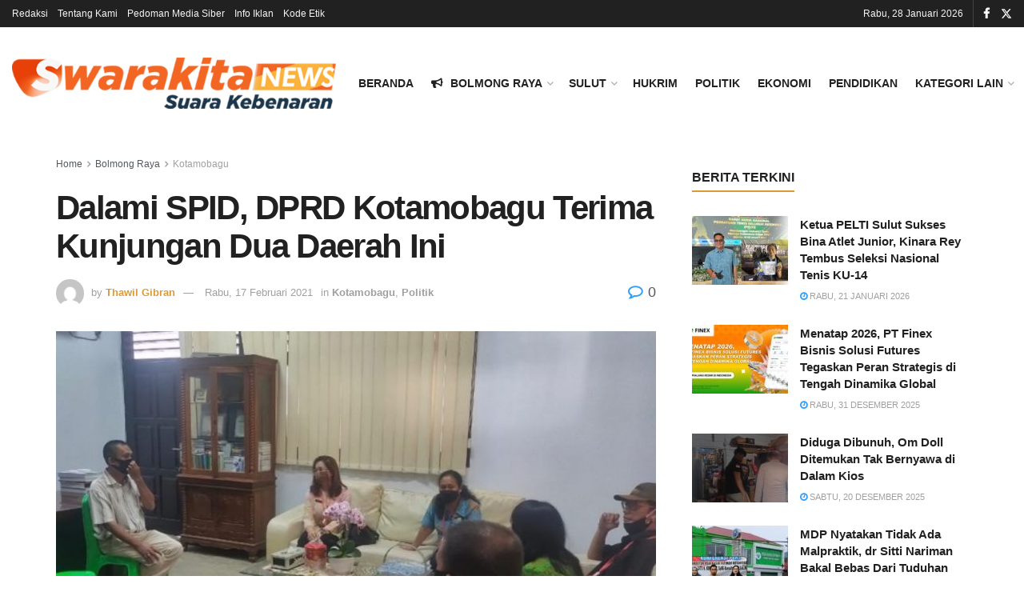

--- FILE ---
content_type: text/html; charset=UTF-8
request_url: https://swarakita.news/politik/dalami-spid-dprd-kotamobagu-terima-kunjungan-dua-daerah-ini/
body_size: 33624
content:
<!doctype html>
<!--[if lt IE 7]> <html class="no-js lt-ie9 lt-ie8 lt-ie7" lang="id"> <![endif]-->
<!--[if IE 7]>    <html class="no-js lt-ie9 lt-ie8" lang="id"> <![endif]-->
<!--[if IE 8]>    <html class="no-js lt-ie9" lang="id"> <![endif]-->
<!--[if IE 9]>    <html class="no-js lt-ie10" lang="id"> <![endif]-->
<!--[if gt IE 8]><!--> <html class="no-js" lang="id"> <!--<![endif]-->
<head>
    <meta http-equiv="Content-Type" content="text/html; charset=UTF-8" />
    <meta name='viewport' content='width=device-width, initial-scale=1, user-scalable=yes' />
    <link rel="profile" href="https://gmpg.org/xfn/11" />
    <link rel="pingback" href="https://swarakita.news/xmlrpc.php" />
    <title>Dalami SPID, DPRD Kotamobagu Terima Kunjungan Dua Daerah Ini &#8211; SwarakitaNEWS</title>
<meta name='robots' content='max-image-preview:large' />
<meta property="og:type" content="article">
<meta property="og:title" content="Dalami SPID, DPRD Kotamobagu Terima Kunjungan Dua Daerah Ini">
<meta property="og:site_name" content="SwarakitaNEWS">
<meta property="og:description" content="Swara.KOTAMOBAGU – Penggunaan Sistem Informasi Pembangunan Daerah (SPID), Dewan Perwakilan Rakyat Derah (DPRD) Kotamobagu sepertinya menjadi daya tarik bagi sejumlah">
<meta property="og:url" content="https://swarakita.news/politik/dalami-spid-dprd-kotamobagu-terima-kunjungan-dua-daerah-ini/">
<meta property="og:locale" content="id_ID">
<meta property="og:image" content="https://swarakita.news/wp-content/uploads/2021/02/20210226_232914.jpg">
<meta property="og:image:height" content="521">
<meta property="og:image:width" content="951">
<meta property="article:published_time" content="2021-02-17T23:26:47+08:00">
<meta property="article:modified_time" content="2021-02-26T23:30:52+08:00">
<meta property="article:author" content="https://swarakita.news/">
<meta property="article:section" content="Kotamobagu">
<meta property="article:tag" content="DPRD Kotamobagu">
<meta property="article:tag" content="SPID Kotamobagu">
<meta name="twitter:card" content="summary_large_image">
<meta name="twitter:title" content="Dalami SPID, DPRD Kotamobagu Terima Kunjungan Dua Daerah Ini">
<meta name="twitter:description" content="Swara.KOTAMOBAGU – Penggunaan Sistem Informasi Pembangunan Daerah (SPID), Dewan Perwakilan Rakyat Derah (DPRD) Kotamobagu sepertinya menjadi daya tarik bagi sejumlah">
<meta name="twitter:url" content="https://swarakita.news/politik/dalami-spid-dprd-kotamobagu-terima-kunjungan-dua-daerah-ini/">
<meta name="twitter:site" content="https://swarakita.news/">
<meta name="twitter:image" content="https://swarakita.news/wp-content/uploads/2021/02/20210226_232914.jpg">
<meta name="twitter:image:width" content="951">
<meta name="twitter:image:height" content="521">
			<script type="text/javascript">
			  var jnews_ajax_url = '/?ajax-request=jnews'
			</script>
			<script type="text/javascript">;window.jnews=window.jnews||{},window.jnews.library=window.jnews.library||{},window.jnews.library=function(){"use strict";var e=this;e.win=window,e.doc=document,e.noop=function(){},e.globalBody=e.doc.getElementsByTagName("body")[0],e.globalBody=e.globalBody?e.globalBody:e.doc,e.win.jnewsDataStorage=e.win.jnewsDataStorage||{_storage:new WeakMap,put:function(e,t,n){this._storage.has(e)||this._storage.set(e,new Map),this._storage.get(e).set(t,n)},get:function(e,t){return this._storage.get(e).get(t)},has:function(e,t){return this._storage.has(e)&&this._storage.get(e).has(t)},remove:function(e,t){var n=this._storage.get(e).delete(t);return 0===!this._storage.get(e).size&&this._storage.delete(e),n}},e.windowWidth=function(){return e.win.innerWidth||e.docEl.clientWidth||e.globalBody.clientWidth},e.windowHeight=function(){return e.win.innerHeight||e.docEl.clientHeight||e.globalBody.clientHeight},e.requestAnimationFrame=e.win.requestAnimationFrame||e.win.webkitRequestAnimationFrame||e.win.mozRequestAnimationFrame||e.win.msRequestAnimationFrame||window.oRequestAnimationFrame||function(e){return setTimeout(e,1e3/60)},e.cancelAnimationFrame=e.win.cancelAnimationFrame||e.win.webkitCancelAnimationFrame||e.win.webkitCancelRequestAnimationFrame||e.win.mozCancelAnimationFrame||e.win.msCancelRequestAnimationFrame||e.win.oCancelRequestAnimationFrame||function(e){clearTimeout(e)},e.classListSupport="classList"in document.createElement("_"),e.hasClass=e.classListSupport?function(e,t){return e.classList.contains(t)}:function(e,t){return e.className.indexOf(t)>=0},e.addClass=e.classListSupport?function(t,n){e.hasClass(t,n)||t.classList.add(n)}:function(t,n){e.hasClass(t,n)||(t.className+=" "+n)},e.removeClass=e.classListSupport?function(t,n){e.hasClass(t,n)&&t.classList.remove(n)}:function(t,n){e.hasClass(t,n)&&(t.className=t.className.replace(n,""))},e.objKeys=function(e){var t=[];for(var n in e)Object.prototype.hasOwnProperty.call(e,n)&&t.push(n);return t},e.isObjectSame=function(e,t){var n=!0;return JSON.stringify(e)!==JSON.stringify(t)&&(n=!1),n},e.extend=function(){for(var e,t,n,o=arguments[0]||{},i=1,a=arguments.length;i<a;i++)if(null!==(e=arguments[i]))for(t in e)o!==(n=e[t])&&void 0!==n&&(o[t]=n);return o},e.dataStorage=e.win.jnewsDataStorage,e.isVisible=function(e){return 0!==e.offsetWidth&&0!==e.offsetHeight||e.getBoundingClientRect().length},e.getHeight=function(e){return e.offsetHeight||e.clientHeight||e.getBoundingClientRect().height},e.getWidth=function(e){return e.offsetWidth||e.clientWidth||e.getBoundingClientRect().width},e.supportsPassive=!1;try{var t=Object.defineProperty({},"passive",{get:function(){e.supportsPassive=!0}});"createEvent"in e.doc?e.win.addEventListener("test",null,t):"fireEvent"in e.doc&&e.win.attachEvent("test",null)}catch(e){}e.passiveOption=!!e.supportsPassive&&{passive:!0},e.setStorage=function(e,t){e="jnews-"+e;var n={expired:Math.floor(((new Date).getTime()+432e5)/1e3)};t=Object.assign(n,t);localStorage.setItem(e,JSON.stringify(t))},e.getStorage=function(e){e="jnews-"+e;var t=localStorage.getItem(e);return null!==t&&0<t.length?JSON.parse(localStorage.getItem(e)):{}},e.expiredStorage=function(){var t,n="jnews-";for(var o in localStorage)o.indexOf(n)>-1&&"undefined"!==(t=e.getStorage(o.replace(n,""))).expired&&t.expired<Math.floor((new Date).getTime()/1e3)&&localStorage.removeItem(o)},e.addEvents=function(t,n,o){for(var i in n){var a=["touchstart","touchmove"].indexOf(i)>=0&&!o&&e.passiveOption;"createEvent"in e.doc?t.addEventListener(i,n[i],a):"fireEvent"in e.doc&&t.attachEvent("on"+i,n[i])}},e.removeEvents=function(t,n){for(var o in n)"createEvent"in e.doc?t.removeEventListener(o,n[o]):"fireEvent"in e.doc&&t.detachEvent("on"+o,n[o])},e.triggerEvents=function(t,n,o){var i;o=o||{detail:null};return"createEvent"in e.doc?(!(i=e.doc.createEvent("CustomEvent")||new CustomEvent(n)).initCustomEvent||i.initCustomEvent(n,!0,!1,o),void t.dispatchEvent(i)):"fireEvent"in e.doc?((i=e.doc.createEventObject()).eventType=n,void t.fireEvent("on"+i.eventType,i)):void 0},e.getParents=function(t,n){void 0===n&&(n=e.doc);for(var o=[],i=t.parentNode,a=!1;!a;)if(i){var r=i;r.querySelectorAll(n).length?a=!0:(o.push(r),i=r.parentNode)}else o=[],a=!0;return o},e.forEach=function(e,t,n){for(var o=0,i=e.length;o<i;o++)t.call(n,e[o],o)},e.getText=function(e){return e.innerText||e.textContent},e.setText=function(e,t){var n="object"==typeof t?t.innerText||t.textContent:t;e.innerText&&(e.innerText=n),e.textContent&&(e.textContent=n)},e.httpBuildQuery=function(t){return e.objKeys(t).reduce(function t(n){var o=arguments.length>1&&void 0!==arguments[1]?arguments[1]:null;return function(i,a){var r=n[a];a=encodeURIComponent(a);var s=o?"".concat(o,"[").concat(a,"]"):a;return null==r||"function"==typeof r?(i.push("".concat(s,"=")),i):["number","boolean","string"].includes(typeof r)?(i.push("".concat(s,"=").concat(encodeURIComponent(r))),i):(i.push(e.objKeys(r).reduce(t(r,s),[]).join("&")),i)}}(t),[]).join("&")},e.get=function(t,n,o,i){return o="function"==typeof o?o:e.noop,e.ajax("GET",t,n,o,i)},e.post=function(t,n,o,i){return o="function"==typeof o?o:e.noop,e.ajax("POST",t,n,o,i)},e.ajax=function(t,n,o,i,a){var r=new XMLHttpRequest,s=n,c=e.httpBuildQuery(o);if(t=-1!=["GET","POST"].indexOf(t)?t:"GET",r.open(t,s+("GET"==t?"?"+c:""),!0),"POST"==t&&r.setRequestHeader("Content-type","application/x-www-form-urlencoded"),r.setRequestHeader("X-Requested-With","XMLHttpRequest"),r.onreadystatechange=function(){4===r.readyState&&200<=r.status&&300>r.status&&"function"==typeof i&&i.call(void 0,r.response)},void 0!==a&&!a){return{xhr:r,send:function(){r.send("POST"==t?c:null)}}}return r.send("POST"==t?c:null),{xhr:r}},e.scrollTo=function(t,n,o){function i(e,t,n){this.start=this.position(),this.change=e-this.start,this.currentTime=0,this.increment=20,this.duration=void 0===n?500:n,this.callback=t,this.finish=!1,this.animateScroll()}return Math.easeInOutQuad=function(e,t,n,o){return(e/=o/2)<1?n/2*e*e+t:-n/2*(--e*(e-2)-1)+t},i.prototype.stop=function(){this.finish=!0},i.prototype.move=function(t){e.doc.documentElement.scrollTop=t,e.globalBody.parentNode.scrollTop=t,e.globalBody.scrollTop=t},i.prototype.position=function(){return e.doc.documentElement.scrollTop||e.globalBody.parentNode.scrollTop||e.globalBody.scrollTop},i.prototype.animateScroll=function(){this.currentTime+=this.increment;var t=Math.easeInOutQuad(this.currentTime,this.start,this.change,this.duration);this.move(t),this.currentTime<this.duration&&!this.finish?e.requestAnimationFrame.call(e.win,this.animateScroll.bind(this)):this.callback&&"function"==typeof this.callback&&this.callback()},new i(t,n,o)},e.unwrap=function(t){var n,o=t;e.forEach(t,(function(e,t){n?n+=e:n=e})),o.replaceWith(n)},e.performance={start:function(e){performance.mark(e+"Start")},stop:function(e){performance.mark(e+"End"),performance.measure(e,e+"Start",e+"End")}},e.fps=function(){var t=0,n=0,o=0;!function(){var i=t=0,a=0,r=0,s=document.getElementById("fpsTable"),c=function(t){void 0===document.getElementsByTagName("body")[0]?e.requestAnimationFrame.call(e.win,(function(){c(t)})):document.getElementsByTagName("body")[0].appendChild(t)};null===s&&((s=document.createElement("div")).style.position="fixed",s.style.top="120px",s.style.left="10px",s.style.width="100px",s.style.height="20px",s.style.border="1px solid black",s.style.fontSize="11px",s.style.zIndex="100000",s.style.backgroundColor="white",s.id="fpsTable",c(s));var l=function(){o++,n=Date.now(),(a=(o/(r=(n-t)/1e3)).toPrecision(2))!=i&&(i=a,s.innerHTML=i+"fps"),1<r&&(t=n,o=0),e.requestAnimationFrame.call(e.win,l)};l()}()},e.instr=function(e,t){for(var n=0;n<t.length;n++)if(-1!==e.toLowerCase().indexOf(t[n].toLowerCase()))return!0},e.winLoad=function(t,n){function o(o){if("complete"===e.doc.readyState||"interactive"===e.doc.readyState)return!o||n?setTimeout(t,n||1):t(o),1}o()||e.addEvents(e.win,{load:o})},e.docReady=function(t,n){function o(o){if("complete"===e.doc.readyState||"interactive"===e.doc.readyState)return!o||n?setTimeout(t,n||1):t(o),1}o()||e.addEvents(e.doc,{DOMContentLoaded:o})},e.fireOnce=function(){e.docReady((function(){e.assets=e.assets||[],e.assets.length&&(e.boot(),e.load_assets())}),50)},e.boot=function(){e.length&&e.doc.querySelectorAll("style[media]").forEach((function(e){"not all"==e.getAttribute("media")&&e.removeAttribute("media")}))},e.create_js=function(t,n){var o=e.doc.createElement("script");switch(o.setAttribute("src",t),n){case"defer":o.setAttribute("defer",!0);break;case"async":o.setAttribute("async",!0);break;case"deferasync":o.setAttribute("defer",!0),o.setAttribute("async",!0)}e.globalBody.appendChild(o)},e.load_assets=function(){"object"==typeof e.assets&&e.forEach(e.assets.slice(0),(function(t,n){var o="";t.defer&&(o+="defer"),t.async&&(o+="async"),e.create_js(t.url,o);var i=e.assets.indexOf(t);i>-1&&e.assets.splice(i,1)})),e.assets=jnewsoption.au_scripts=window.jnewsads=[]},e.setCookie=function(e,t,n){var o="";if(n){var i=new Date;i.setTime(i.getTime()+24*n*60*60*1e3),o="; expires="+i.toUTCString()}document.cookie=e+"="+(t||"")+o+"; path=/"},e.getCookie=function(e){for(var t=e+"=",n=document.cookie.split(";"),o=0;o<n.length;o++){for(var i=n[o];" "==i.charAt(0);)i=i.substring(1,i.length);if(0==i.indexOf(t))return i.substring(t.length,i.length)}return null},e.eraseCookie=function(e){document.cookie=e+"=; Path=/; Expires=Thu, 01 Jan 1970 00:00:01 GMT;"},e.docReady((function(){e.globalBody=e.globalBody==e.doc?e.doc.getElementsByTagName("body")[0]:e.globalBody,e.globalBody=e.globalBody?e.globalBody:e.doc})),e.winLoad((function(){e.winLoad((function(){var t=!1;if(void 0!==window.jnewsadmin)if(void 0!==window.file_version_checker){var n=e.objKeys(window.file_version_checker);n.length?n.forEach((function(e){t||"10.0.4"===window.file_version_checker[e]||(t=!0)})):t=!0}else t=!0;t&&(window.jnewsHelper.getMessage(),window.jnewsHelper.getNotice())}),2500)}))},window.jnews.library=new window.jnews.library;</script><link rel="alternate" type="application/rss+xml" title="SwarakitaNEWS &raquo; Feed" href="https://swarakita.news/feed/" />
<link rel="alternate" type="application/rss+xml" title="SwarakitaNEWS &raquo; Umpan Komentar" href="https://swarakita.news/comments/feed/" />
<link rel="alternate" type="application/rss+xml" title="SwarakitaNEWS &raquo; Dalami SPID, DPRD Kotamobagu Terima Kunjungan Dua Daerah Ini Umpan Komentar" href="https://swarakita.news/politik/dalami-spid-dprd-kotamobagu-terima-kunjungan-dua-daerah-ini/feed/" />
<link rel="alternate" title="oEmbed (JSON)" type="application/json+oembed" href="https://swarakita.news/wp-json/oembed/1.0/embed?url=https%3A%2F%2Fswarakita.news%2Fpolitik%2Fdalami-spid-dprd-kotamobagu-terima-kunjungan-dua-daerah-ini%2F" />
<link rel="alternate" title="oEmbed (XML)" type="text/xml+oembed" href="https://swarakita.news/wp-json/oembed/1.0/embed?url=https%3A%2F%2Fswarakita.news%2Fpolitik%2Fdalami-spid-dprd-kotamobagu-terima-kunjungan-dua-daerah-ini%2F&#038;format=xml" />
<style id='wp-img-auto-sizes-contain-inline-css' type='text/css'>
img:is([sizes=auto i],[sizes^="auto," i]){contain-intrinsic-size:3000px 1500px}
/*# sourceURL=wp-img-auto-sizes-contain-inline-css */
</style>

<style id='wp-emoji-styles-inline-css' type='text/css'>

	img.wp-smiley, img.emoji {
		display: inline !important;
		border: none !important;
		box-shadow: none !important;
		height: 1em !important;
		width: 1em !important;
		margin: 0 0.07em !important;
		vertical-align: -0.1em !important;
		background: none !important;
		padding: 0 !important;
	}
/*# sourceURL=wp-emoji-styles-inline-css */
</style>
<link rel='stylesheet' id='wp-block-library-css' href='https://swarakita.news/wp-includes/css/dist/block-library/style.min.css?ver=6.9' type='text/css' media='all' />
<style id='classic-theme-styles-inline-css' type='text/css'>
/*! This file is auto-generated */
.wp-block-button__link{color:#fff;background-color:#32373c;border-radius:9999px;box-shadow:none;text-decoration:none;padding:calc(.667em + 2px) calc(1.333em + 2px);font-size:1.125em}.wp-block-file__button{background:#32373c;color:#fff;text-decoration:none}
/*# sourceURL=/wp-includes/css/classic-themes.min.css */
</style>
<style id='global-styles-inline-css' type='text/css'>
:root{--wp--preset--aspect-ratio--square: 1;--wp--preset--aspect-ratio--4-3: 4/3;--wp--preset--aspect-ratio--3-4: 3/4;--wp--preset--aspect-ratio--3-2: 3/2;--wp--preset--aspect-ratio--2-3: 2/3;--wp--preset--aspect-ratio--16-9: 16/9;--wp--preset--aspect-ratio--9-16: 9/16;--wp--preset--color--black: #000000;--wp--preset--color--cyan-bluish-gray: #abb8c3;--wp--preset--color--white: #ffffff;--wp--preset--color--pale-pink: #f78da7;--wp--preset--color--vivid-red: #cf2e2e;--wp--preset--color--luminous-vivid-orange: #ff6900;--wp--preset--color--luminous-vivid-amber: #fcb900;--wp--preset--color--light-green-cyan: #7bdcb5;--wp--preset--color--vivid-green-cyan: #00d084;--wp--preset--color--pale-cyan-blue: #8ed1fc;--wp--preset--color--vivid-cyan-blue: #0693e3;--wp--preset--color--vivid-purple: #9b51e0;--wp--preset--gradient--vivid-cyan-blue-to-vivid-purple: linear-gradient(135deg,rgb(6,147,227) 0%,rgb(155,81,224) 100%);--wp--preset--gradient--light-green-cyan-to-vivid-green-cyan: linear-gradient(135deg,rgb(122,220,180) 0%,rgb(0,208,130) 100%);--wp--preset--gradient--luminous-vivid-amber-to-luminous-vivid-orange: linear-gradient(135deg,rgb(252,185,0) 0%,rgb(255,105,0) 100%);--wp--preset--gradient--luminous-vivid-orange-to-vivid-red: linear-gradient(135deg,rgb(255,105,0) 0%,rgb(207,46,46) 100%);--wp--preset--gradient--very-light-gray-to-cyan-bluish-gray: linear-gradient(135deg,rgb(238,238,238) 0%,rgb(169,184,195) 100%);--wp--preset--gradient--cool-to-warm-spectrum: linear-gradient(135deg,rgb(74,234,220) 0%,rgb(151,120,209) 20%,rgb(207,42,186) 40%,rgb(238,44,130) 60%,rgb(251,105,98) 80%,rgb(254,248,76) 100%);--wp--preset--gradient--blush-light-purple: linear-gradient(135deg,rgb(255,206,236) 0%,rgb(152,150,240) 100%);--wp--preset--gradient--blush-bordeaux: linear-gradient(135deg,rgb(254,205,165) 0%,rgb(254,45,45) 50%,rgb(107,0,62) 100%);--wp--preset--gradient--luminous-dusk: linear-gradient(135deg,rgb(255,203,112) 0%,rgb(199,81,192) 50%,rgb(65,88,208) 100%);--wp--preset--gradient--pale-ocean: linear-gradient(135deg,rgb(255,245,203) 0%,rgb(182,227,212) 50%,rgb(51,167,181) 100%);--wp--preset--gradient--electric-grass: linear-gradient(135deg,rgb(202,248,128) 0%,rgb(113,206,126) 100%);--wp--preset--gradient--midnight: linear-gradient(135deg,rgb(2,3,129) 0%,rgb(40,116,252) 100%);--wp--preset--font-size--small: 13px;--wp--preset--font-size--medium: 20px;--wp--preset--font-size--large: 36px;--wp--preset--font-size--x-large: 42px;--wp--preset--spacing--20: 0.44rem;--wp--preset--spacing--30: 0.67rem;--wp--preset--spacing--40: 1rem;--wp--preset--spacing--50: 1.5rem;--wp--preset--spacing--60: 2.25rem;--wp--preset--spacing--70: 3.38rem;--wp--preset--spacing--80: 5.06rem;--wp--preset--shadow--natural: 6px 6px 9px rgba(0, 0, 0, 0.2);--wp--preset--shadow--deep: 12px 12px 50px rgba(0, 0, 0, 0.4);--wp--preset--shadow--sharp: 6px 6px 0px rgba(0, 0, 0, 0.2);--wp--preset--shadow--outlined: 6px 6px 0px -3px rgb(255, 255, 255), 6px 6px rgb(0, 0, 0);--wp--preset--shadow--crisp: 6px 6px 0px rgb(0, 0, 0);}:where(.is-layout-flex){gap: 0.5em;}:where(.is-layout-grid){gap: 0.5em;}body .is-layout-flex{display: flex;}.is-layout-flex{flex-wrap: wrap;align-items: center;}.is-layout-flex > :is(*, div){margin: 0;}body .is-layout-grid{display: grid;}.is-layout-grid > :is(*, div){margin: 0;}:where(.wp-block-columns.is-layout-flex){gap: 2em;}:where(.wp-block-columns.is-layout-grid){gap: 2em;}:where(.wp-block-post-template.is-layout-flex){gap: 1.25em;}:where(.wp-block-post-template.is-layout-grid){gap: 1.25em;}.has-black-color{color: var(--wp--preset--color--black) !important;}.has-cyan-bluish-gray-color{color: var(--wp--preset--color--cyan-bluish-gray) !important;}.has-white-color{color: var(--wp--preset--color--white) !important;}.has-pale-pink-color{color: var(--wp--preset--color--pale-pink) !important;}.has-vivid-red-color{color: var(--wp--preset--color--vivid-red) !important;}.has-luminous-vivid-orange-color{color: var(--wp--preset--color--luminous-vivid-orange) !important;}.has-luminous-vivid-amber-color{color: var(--wp--preset--color--luminous-vivid-amber) !important;}.has-light-green-cyan-color{color: var(--wp--preset--color--light-green-cyan) !important;}.has-vivid-green-cyan-color{color: var(--wp--preset--color--vivid-green-cyan) !important;}.has-pale-cyan-blue-color{color: var(--wp--preset--color--pale-cyan-blue) !important;}.has-vivid-cyan-blue-color{color: var(--wp--preset--color--vivid-cyan-blue) !important;}.has-vivid-purple-color{color: var(--wp--preset--color--vivid-purple) !important;}.has-black-background-color{background-color: var(--wp--preset--color--black) !important;}.has-cyan-bluish-gray-background-color{background-color: var(--wp--preset--color--cyan-bluish-gray) !important;}.has-white-background-color{background-color: var(--wp--preset--color--white) !important;}.has-pale-pink-background-color{background-color: var(--wp--preset--color--pale-pink) !important;}.has-vivid-red-background-color{background-color: var(--wp--preset--color--vivid-red) !important;}.has-luminous-vivid-orange-background-color{background-color: var(--wp--preset--color--luminous-vivid-orange) !important;}.has-luminous-vivid-amber-background-color{background-color: var(--wp--preset--color--luminous-vivid-amber) !important;}.has-light-green-cyan-background-color{background-color: var(--wp--preset--color--light-green-cyan) !important;}.has-vivid-green-cyan-background-color{background-color: var(--wp--preset--color--vivid-green-cyan) !important;}.has-pale-cyan-blue-background-color{background-color: var(--wp--preset--color--pale-cyan-blue) !important;}.has-vivid-cyan-blue-background-color{background-color: var(--wp--preset--color--vivid-cyan-blue) !important;}.has-vivid-purple-background-color{background-color: var(--wp--preset--color--vivid-purple) !important;}.has-black-border-color{border-color: var(--wp--preset--color--black) !important;}.has-cyan-bluish-gray-border-color{border-color: var(--wp--preset--color--cyan-bluish-gray) !important;}.has-white-border-color{border-color: var(--wp--preset--color--white) !important;}.has-pale-pink-border-color{border-color: var(--wp--preset--color--pale-pink) !important;}.has-vivid-red-border-color{border-color: var(--wp--preset--color--vivid-red) !important;}.has-luminous-vivid-orange-border-color{border-color: var(--wp--preset--color--luminous-vivid-orange) !important;}.has-luminous-vivid-amber-border-color{border-color: var(--wp--preset--color--luminous-vivid-amber) !important;}.has-light-green-cyan-border-color{border-color: var(--wp--preset--color--light-green-cyan) !important;}.has-vivid-green-cyan-border-color{border-color: var(--wp--preset--color--vivid-green-cyan) !important;}.has-pale-cyan-blue-border-color{border-color: var(--wp--preset--color--pale-cyan-blue) !important;}.has-vivid-cyan-blue-border-color{border-color: var(--wp--preset--color--vivid-cyan-blue) !important;}.has-vivid-purple-border-color{border-color: var(--wp--preset--color--vivid-purple) !important;}.has-vivid-cyan-blue-to-vivid-purple-gradient-background{background: var(--wp--preset--gradient--vivid-cyan-blue-to-vivid-purple) !important;}.has-light-green-cyan-to-vivid-green-cyan-gradient-background{background: var(--wp--preset--gradient--light-green-cyan-to-vivid-green-cyan) !important;}.has-luminous-vivid-amber-to-luminous-vivid-orange-gradient-background{background: var(--wp--preset--gradient--luminous-vivid-amber-to-luminous-vivid-orange) !important;}.has-luminous-vivid-orange-to-vivid-red-gradient-background{background: var(--wp--preset--gradient--luminous-vivid-orange-to-vivid-red) !important;}.has-very-light-gray-to-cyan-bluish-gray-gradient-background{background: var(--wp--preset--gradient--very-light-gray-to-cyan-bluish-gray) !important;}.has-cool-to-warm-spectrum-gradient-background{background: var(--wp--preset--gradient--cool-to-warm-spectrum) !important;}.has-blush-light-purple-gradient-background{background: var(--wp--preset--gradient--blush-light-purple) !important;}.has-blush-bordeaux-gradient-background{background: var(--wp--preset--gradient--blush-bordeaux) !important;}.has-luminous-dusk-gradient-background{background: var(--wp--preset--gradient--luminous-dusk) !important;}.has-pale-ocean-gradient-background{background: var(--wp--preset--gradient--pale-ocean) !important;}.has-electric-grass-gradient-background{background: var(--wp--preset--gradient--electric-grass) !important;}.has-midnight-gradient-background{background: var(--wp--preset--gradient--midnight) !important;}.has-small-font-size{font-size: var(--wp--preset--font-size--small) !important;}.has-medium-font-size{font-size: var(--wp--preset--font-size--medium) !important;}.has-large-font-size{font-size: var(--wp--preset--font-size--large) !important;}.has-x-large-font-size{font-size: var(--wp--preset--font-size--x-large) !important;}
:where(.wp-block-post-template.is-layout-flex){gap: 1.25em;}:where(.wp-block-post-template.is-layout-grid){gap: 1.25em;}
:where(.wp-block-term-template.is-layout-flex){gap: 1.25em;}:where(.wp-block-term-template.is-layout-grid){gap: 1.25em;}
:where(.wp-block-columns.is-layout-flex){gap: 2em;}:where(.wp-block-columns.is-layout-grid){gap: 2em;}
:root :where(.wp-block-pullquote){font-size: 1.5em;line-height: 1.6;}
/*# sourceURL=global-styles-inline-css */
</style>
<link rel='stylesheet' id='elementor-frontend-css' href='https://swarakita.news/wp-content/plugins/elementor/assets/css/frontend.min.css?ver=3.34.3' type='text/css' media='all' />
<link rel='stylesheet' id='jnews-frontend-css' href='https://swarakita.news/wp-content/themes/jnews/assets/dist/frontend.min.css?ver=11.6.11' type='text/css' media='all' />
<link rel='stylesheet' id='jnews-elementor-css' href='https://swarakita.news/wp-content/themes/jnews/assets/css/elementor-frontend.css?ver=11.6.11' type='text/css' media='all' />
<link rel='stylesheet' id='jnews-style-css' href='https://swarakita.news/wp-content/themes/jnews/style.css?ver=11.6.11' type='text/css' media='all' />
<link rel='stylesheet' id='jnews-darkmode-css' href='https://swarakita.news/wp-content/themes/jnews/assets/css/darkmode.css?ver=11.6.11' type='text/css' media='all' />
<link rel='stylesheet' id='jnews-select-share-css' href='https://swarakita.news/wp-content/plugins/jnews-social-share/assets/css/plugin.css' type='text/css' media='all' />
<script type="text/javascript" src="https://swarakita.news/wp-includes/js/jquery/jquery.min.js?ver=3.7.1" id="jquery-core-js"></script>
<script type="text/javascript" src="https://swarakita.news/wp-includes/js/jquery/jquery-migrate.min.js?ver=3.4.1" id="jquery-migrate-js"></script>
<link rel="https://api.w.org/" href="https://swarakita.news/wp-json/" /><link rel="alternate" title="JSON" type="application/json" href="https://swarakita.news/wp-json/wp/v2/posts/2168" /><link rel="EditURI" type="application/rsd+xml" title="RSD" href="https://swarakita.news/xmlrpc.php?rsd" />
<meta name="generator" content="WordPress 6.9" />
<link rel="canonical" href="https://swarakita.news/politik/dalami-spid-dprd-kotamobagu-terima-kunjungan-dua-daerah-ini/" />
<link rel='shortlink' href='https://swarakita.news/?p=2168' />
<script src="[data-uri]"></script><meta name="generator" content="Elementor 3.34.3; features: additional_custom_breakpoints; settings: css_print_method-external, google_font-enabled, font_display-auto">
			<style>
				.e-con.e-parent:nth-of-type(n+4):not(.e-lazyloaded):not(.e-no-lazyload),
				.e-con.e-parent:nth-of-type(n+4):not(.e-lazyloaded):not(.e-no-lazyload) * {
					background-image: none !important;
				}
				@media screen and (max-height: 1024px) {
					.e-con.e-parent:nth-of-type(n+3):not(.e-lazyloaded):not(.e-no-lazyload),
					.e-con.e-parent:nth-of-type(n+3):not(.e-lazyloaded):not(.e-no-lazyload) * {
						background-image: none !important;
					}
				}
				@media screen and (max-height: 640px) {
					.e-con.e-parent:nth-of-type(n+2):not(.e-lazyloaded):not(.e-no-lazyload),
					.e-con.e-parent:nth-of-type(n+2):not(.e-lazyloaded):not(.e-no-lazyload) * {
						background-image: none !important;
					}
				}
			</style>
			<script type='application/ld+json'>{"@context":"http:\/\/schema.org","@type":"Organization","@id":"https:\/\/swarakita.news\/#organization","url":"https:\/\/swarakita.news\/","name":"","logo":{"@type":"ImageObject","url":""},"sameAs":["http:\/\/facebook.com","http:\/\/twitter.com"]}</script>
<script type='application/ld+json'>{"@context":"http:\/\/schema.org","@type":"WebSite","@id":"https:\/\/swarakita.news\/#website","url":"https:\/\/swarakita.news\/","name":"","potentialAction":{"@type":"SearchAction","target":"https:\/\/swarakita.news\/?s={search_term_string}","query-input":"required name=search_term_string"}}</script>
<link rel="icon" href="https://swarakita.news/wp-content/uploads/2020/06/cropped-swaraicon-32x32.png" sizes="32x32" />
<link rel="icon" href="https://swarakita.news/wp-content/uploads/2020/06/cropped-swaraicon-192x192.png" sizes="192x192" />
<link rel="apple-touch-icon" href="https://swarakita.news/wp-content/uploads/2020/06/cropped-swaraicon-180x180.png" />
<meta name="msapplication-TileImage" content="https://swarakita.news/wp-content/uploads/2020/06/cropped-swaraicon-270x270.png" />
<style id="jeg_dynamic_css" type="text/css" data-type="jeg_custom-css">body { --j-accent-color : #dd9933; } a, .jeg_menu_style_5>li>a:hover, .jeg_menu_style_5>li.sfHover>a, .jeg_menu_style_5>li.current-menu-item>a, .jeg_menu_style_5>li.current-menu-ancestor>a, .jeg_navbar .jeg_menu:not(.jeg_main_menu)>li>a:hover, .jeg_midbar .jeg_menu:not(.jeg_main_menu)>li>a:hover, .jeg_side_tabs li.active, .jeg_block_heading_5 strong, .jeg_block_heading_6 strong, .jeg_block_heading_7 strong, .jeg_block_heading_8 strong, .jeg_subcat_list li a:hover, .jeg_subcat_list li button:hover, .jeg_pl_lg_7 .jeg_thumb .jeg_post_category a, .jeg_pl_xs_2:before, .jeg_pl_xs_4 .jeg_postblock_content:before, .jeg_postblock .jeg_post_title a:hover, .jeg_hero_style_6 .jeg_post_title a:hover, .jeg_sidefeed .jeg_pl_xs_3 .jeg_post_title a:hover, .widget_jnews_popular .jeg_post_title a:hover, .jeg_meta_author a, .widget_archive li a:hover, .widget_pages li a:hover, .widget_meta li a:hover, .widget_recent_entries li a:hover, .widget_rss li a:hover, .widget_rss cite, .widget_categories li a:hover, .widget_categories li.current-cat>a, #breadcrumbs a:hover, .jeg_share_count .counts, .commentlist .bypostauthor>.comment-body>.comment-author>.fn, span.required, .jeg_review_title, .bestprice .price, .authorlink a:hover, .jeg_vertical_playlist .jeg_video_playlist_play_icon, .jeg_vertical_playlist .jeg_video_playlist_item.active .jeg_video_playlist_thumbnail:before, .jeg_horizontal_playlist .jeg_video_playlist_play, .woocommerce li.product .pricegroup .button, .widget_display_forums li a:hover, .widget_display_topics li:before, .widget_display_replies li:before, .widget_display_views li:before, .bbp-breadcrumb a:hover, .jeg_mobile_menu li.sfHover>a, .jeg_mobile_menu li a:hover, .split-template-6 .pagenum, .jeg_mobile_menu_style_5>li>a:hover, .jeg_mobile_menu_style_5>li.sfHover>a, .jeg_mobile_menu_style_5>li.current-menu-item>a, .jeg_mobile_menu_style_5>li.current-menu-ancestor>a, .jeg_mobile_menu.jeg_menu_dropdown li.open > div > a { color : #dd9933; } .jeg_menu_style_1>li>a:before, .jeg_menu_style_2>li>a:before, .jeg_menu_style_3>li>a:before, .jeg_side_toggle, .jeg_slide_caption .jeg_post_category a, .jeg_slider_type_1_wrapper .tns-controls button.tns-next, .jeg_block_heading_1 .jeg_block_title span, .jeg_block_heading_2 .jeg_block_title span, .jeg_block_heading_3, .jeg_block_heading_4 .jeg_block_title span, .jeg_block_heading_6:after, .jeg_pl_lg_box .jeg_post_category a, .jeg_pl_md_box .jeg_post_category a, .jeg_readmore:hover, .jeg_thumb .jeg_post_category a, .jeg_block_loadmore a:hover, .jeg_postblock.alt .jeg_block_loadmore a:hover, .jeg_block_loadmore a.active, .jeg_postblock_carousel_2 .jeg_post_category a, .jeg_heroblock .jeg_post_category a, .jeg_pagenav_1 .page_number.active, .jeg_pagenav_1 .page_number.active:hover, input[type="submit"], .btn, .button, .widget_tag_cloud a:hover, .popularpost_item:hover .jeg_post_title a:before, .jeg_splitpost_4 .page_nav, .jeg_splitpost_5 .page_nav, .jeg_post_via a:hover, .jeg_post_source a:hover, .jeg_post_tags a:hover, .comment-reply-title small a:before, .comment-reply-title small a:after, .jeg_storelist .productlink, .authorlink li.active a:before, .jeg_footer.dark .socials_widget:not(.nobg) a:hover .fa,.jeg_footer.dark .socials_widget:not(.nobg) a:hover span.jeg-icon, div.jeg_breakingnews_title, .jeg_overlay_slider_bottom_wrapper .tns-controls button, .jeg_overlay_slider_bottom_wrapper .tns-controls button:hover, .jeg_vertical_playlist .jeg_video_playlist_current, .woocommerce span.onsale, .woocommerce #respond input#submit:hover, .woocommerce a.button:hover, .woocommerce button.button:hover, .woocommerce input.button:hover, .woocommerce #respond input#submit.alt, .woocommerce a.button.alt, .woocommerce button.button.alt, .woocommerce input.button.alt, .jeg_popup_post .caption, .jeg_footer.dark input[type="submit"], .jeg_footer.dark .btn, .jeg_footer.dark .button, .footer_widget.widget_tag_cloud a:hover, .jeg_inner_content .content-inner .jeg_post_category a:hover, #buddypress .standard-form button, #buddypress a.button, #buddypress input[type="submit"], #buddypress input[type="button"], #buddypress input[type="reset"], #buddypress ul.button-nav li a, #buddypress .generic-button a, #buddypress .generic-button button, #buddypress .comment-reply-link, #buddypress a.bp-title-button, #buddypress.buddypress-wrap .members-list li .user-update .activity-read-more a, div#buddypress .standard-form button:hover, div#buddypress a.button:hover, div#buddypress input[type="submit"]:hover, div#buddypress input[type="button"]:hover, div#buddypress input[type="reset"]:hover, div#buddypress ul.button-nav li a:hover, div#buddypress .generic-button a:hover, div#buddypress .generic-button button:hover, div#buddypress .comment-reply-link:hover, div#buddypress a.bp-title-button:hover, div#buddypress.buddypress-wrap .members-list li .user-update .activity-read-more a:hover, #buddypress #item-nav .item-list-tabs ul li a:before, .jeg_inner_content .jeg_meta_container .follow-wrapper a { background-color : #dd9933; } .jeg_block_heading_7 .jeg_block_title span, .jeg_readmore:hover, .jeg_block_loadmore a:hover, .jeg_block_loadmore a.active, .jeg_pagenav_1 .page_number.active, .jeg_pagenav_1 .page_number.active:hover, .jeg_pagenav_3 .page_number:hover, .jeg_prevnext_post a:hover h3, .jeg_overlay_slider .jeg_post_category, .jeg_sidefeed .jeg_post.active, .jeg_vertical_playlist.jeg_vertical_playlist .jeg_video_playlist_item.active .jeg_video_playlist_thumbnail img, .jeg_horizontal_playlist .jeg_video_playlist_item.active { border-color : #dd9933; } .jeg_tabpost_nav li.active, .woocommerce div.product .woocommerce-tabs ul.tabs li.active, .jeg_mobile_menu_style_1>li.current-menu-item a, .jeg_mobile_menu_style_1>li.current-menu-ancestor a, .jeg_mobile_menu_style_2>li.current-menu-item::after, .jeg_mobile_menu_style_2>li.current-menu-ancestor::after, .jeg_mobile_menu_style_3>li.current-menu-item::before, .jeg_mobile_menu_style_3>li.current-menu-ancestor::before { border-bottom-color : #dd9933; } .jeg_post_share .jeg-icon svg { fill : #dd9933; } .jeg_header .socials_widget > a > i.fa:before { color : #ffffff; } .jeg_header .socials_widget.nobg > a > i > span.jeg-icon svg { fill : #ffffff; } .jeg_header .socials_widget.nobg > a > span.jeg-icon svg { fill : #ffffff; } .jeg_header .socials_widget > a > span.jeg-icon svg { fill : #ffffff; } .jeg_header .socials_widget > a > i > span.jeg-icon svg { fill : #ffffff; } </style><style type="text/css">
					.no_thumbnail .jeg_thumb,
					.thumbnail-container.no_thumbnail {
					    display: none !important;
					}
					.jeg_search_result .jeg_pl_xs_3.no_thumbnail .jeg_postblock_content,
					.jeg_sidefeed .jeg_pl_xs_3.no_thumbnail .jeg_postblock_content,
					.jeg_pl_sm.no_thumbnail .jeg_postblock_content {
					    margin-left: 0;
					}
					.jeg_postblock_11 .no_thumbnail .jeg_postblock_content,
					.jeg_postblock_12 .no_thumbnail .jeg_postblock_content,
					.jeg_postblock_12.jeg_col_3o3 .no_thumbnail .jeg_postblock_content  {
					    margin-top: 0;
					}
					.jeg_postblock_15 .jeg_pl_md_box.no_thumbnail .jeg_postblock_content,
					.jeg_postblock_19 .jeg_pl_md_box.no_thumbnail .jeg_postblock_content,
					.jeg_postblock_24 .jeg_pl_md_box.no_thumbnail .jeg_postblock_content,
					.jeg_sidefeed .jeg_pl_md_box .jeg_postblock_content {
					    position: relative;
					}
					.jeg_postblock_carousel_2 .no_thumbnail .jeg_post_title a,
					.jeg_postblock_carousel_2 .no_thumbnail .jeg_post_title a:hover,
					.jeg_postblock_carousel_2 .no_thumbnail .jeg_post_meta .fa {
					    color: #212121 !important;
					} 
					.jnews-dark-mode .jeg_postblock_carousel_2 .no_thumbnail .jeg_post_title a,
					.jnews-dark-mode .jeg_postblock_carousel_2 .no_thumbnail .jeg_post_title a:hover,
					.jnews-dark-mode .jeg_postblock_carousel_2 .no_thumbnail .jeg_post_meta .fa {
					    color: #fff !important;
					} 
				</style></head>
<body class="wp-singular post-template-default single single-post postid-2168 single-format-standard wp-embed-responsive wp-theme-jnews non-logged-in jeg_toggle_light jeg_single_tpl_1 jnews jeg_boxed jsc_normal elementor-default elementor-kit-351">

    
    
    <div class="jeg_ad jeg_ad_top jnews_header_top_ads">
        <div class='ads-wrapper  '></div>    </div>

    <!-- The Main Wrapper
    ============================================= -->
    <div class="jeg_viewport">

        
        <div class="jeg_header_wrapper">
            <div class="jeg_header_instagram_wrapper">
    </div>

<!-- HEADER -->
<div class="jeg_header full">
    <div class="jeg_topbar jeg_container jeg_navbar_wrapper dark">
    <div class="container">
        <div class="jeg_nav_row">
            
                <div class="jeg_nav_col jeg_nav_left  jeg_nav_grow">
                    <div class="item_wrap jeg_nav_alignleft">
                        <div class="jeg_nav_item">
	<ul class="jeg_menu jeg_top_menu"><li id="menu-item-338" class="menu-item menu-item-type-post_type menu-item-object-page menu-item-338"><a href="https://swarakita.news/redaksi/">Redaksi</a></li>
<li id="menu-item-339" class="menu-item menu-item-type-post_type menu-item-object-page menu-item-339"><a href="https://swarakita.news/tentang-kami/">Tentang Kami</a></li>
<li id="menu-item-337" class="menu-item menu-item-type-post_type menu-item-object-page menu-item-337"><a href="https://swarakita.news/pedoman-media-siber/">Pedoman Media Siber</a></li>
<li id="menu-item-335" class="menu-item menu-item-type-post_type menu-item-object-page menu-item-335"><a href="https://swarakita.news/info-iklan/">Info Iklan</a></li>
<li id="menu-item-336" class="menu-item menu-item-type-post_type menu-item-object-page menu-item-336"><a href="https://swarakita.news/kontak-kami/">Kode Etik</a></li>
</ul></div>                    </div>
                </div>

                
                <div class="jeg_nav_col jeg_nav_center  jeg_nav_normal">
                    <div class="item_wrap jeg_nav_aligncenter">
                                            </div>
                </div>

                
                <div class="jeg_nav_col jeg_nav_right  jeg_nav_normal">
                    <div class="item_wrap jeg_nav_alignright">
                        <div class="jeg_nav_item jeg_top_date">
    Rabu, 28 Januari 2026</div>			<div
				class="jeg_nav_item socials_widget jeg_social_icon_block nobg">
				<a href="https://facebook.com" target='_blank' rel='external noopener nofollow' aria-label="Find us on Facebook" class="jeg_facebook"><i class="fa fa-facebook"></i> </a><a href="https://twitter.com" target='_blank' rel='external noopener nofollow' aria-label="Find us on Twitter" class="jeg_twitter"><i class="fa fa-twitter"><span class="jeg-icon icon-twitter"><svg xmlns="http://www.w3.org/2000/svg" height="1em" viewBox="0 0 512 512"><!--! Font Awesome Free 6.4.2 by @fontawesome - https://fontawesome.com License - https://fontawesome.com/license (Commercial License) Copyright 2023 Fonticons, Inc. --><path d="M389.2 48h70.6L305.6 224.2 487 464H345L233.7 318.6 106.5 464H35.8L200.7 275.5 26.8 48H172.4L272.9 180.9 389.2 48zM364.4 421.8h39.1L151.1 88h-42L364.4 421.8z"/></svg></span></i> </a>			</div>
			                    </div>
                </div>

                        </div>
    </div>
</div><!-- /.jeg_container --><div class="jeg_midbar jeg_container jeg_navbar_wrapper normal">
    <div class="container">
        <div class="jeg_nav_row">
            
                <div class="jeg_nav_col jeg_nav_left jeg_nav_grow">
                    <div class="item_wrap jeg_nav_alignleft">
                        <div class="jeg_nav_item jeg_logo jeg_desktop_logo">
			<div class="site-title">
			<a href="https://swarakita.news/" aria-label="Visit Homepage" style="padding: 0 0 0 0;">
				<img class='jeg_logo_img' src="https://swarakita.news/wp-content/uploads/2020/06/swarakita.png"  alt="SwarakitaNEWS"data-light-src="https://swarakita.news/wp-content/uploads/2020/06/swarakita.png" data-light-srcset="https://swarakita.news/wp-content/uploads/2020/06/swarakita.png 1x,  2x" data-dark-src="https://swarakita.news/wp-content/uploads/2020/06/swarakita.png" data-dark-srcset="https://swarakita.news/wp-content/uploads/2020/06/swarakita.png 1x,  2x">			</a>
		</div>
	</div>
                    </div>
                </div>

                
                <div class="jeg_nav_col jeg_nav_center jeg_nav_normal">
                    <div class="item_wrap jeg_nav_alignright">
                                            </div>
                </div>

                
                <div class="jeg_nav_col jeg_nav_right jeg_nav_normal">
                    <div class="item_wrap jeg_nav_alignright">
                        <div class="jeg_nav_item jeg_main_menu_wrapper">
<div class="jeg_mainmenu_wrap"><ul class="jeg_menu jeg_main_menu jeg_menu_style_1" data-animation="animate"><li id="menu-item-290" class="menu-item menu-item-type-post_type menu-item-object-page menu-item-home menu-item-290 bgnav" data-item-row="default" ><a href="https://swarakita.news/">Beranda</a></li>
<li id="menu-item-292" class="menu-item menu-item-type-taxonomy menu-item-object-category current-post-ancestor menu-item-292 bgnav jeg_megamenu category_1 jeg_menu_icon_enable" data-number="10"  data-item-row="default" ><a href="https://swarakita.news/node/bolmong-raya/"><i  class='jeg_font_menu fa fa-bullhorn'></i>Bolmong Raya</a><div class="sub-menu">
                    <div class="jeg_newsfeed clearfix"><div class="jeg_newsfeed_subcat">
                    <ul class="jeg_subcat_item">
                        <li data-cat-id="30" class="active"><a href="https://swarakita.news/node/bolmong-raya/">All</a></li>
                        <li data-cat-id="32" class=""><a href="https://swarakita.news/node/bolmong-raya/bolmong/">Bolmong</a></li><li data-cat-id="35" class=""><a href="https://swarakita.news/node/bolmong-raya/bolmut/">Bolmut</a></li><li data-cat-id="34" class=""><a href="https://swarakita.news/node/bolmong-raya/bolsel/">Bolsel</a></li><li data-cat-id="33" class=""><a href="https://swarakita.news/node/bolmong-raya/boltim/">Boltim</a></li><li data-cat-id="31" class=""><a href="https://swarakita.news/node/bolmong-raya/kotamobagu/">Kotamobagu</a></li>
                    </ul>
                </div>
                <div class="jeg_newsfeed_list">
                    <div data-cat-id="30" data-load-status="loaded" class="jeg_newsfeed_container with_subcat">
                        <div class="newsfeed_carousel">
                            <div class="jeg_newsfeed_item ">
                    <div class="jeg_thumb">
                        
                        <a href="https://swarakita.news/terkini/diduga-dibunuh-om-doll-ditemukan-tak-bernyawa-di-dalam-kios/"><div class="thumbnail-container size-500 "><img fetchpriority="high" width="360" height="180" src="https://swarakita.news/wp-content/themes/jnews/assets/img/jeg-empty.png" class="attachment-jnews-360x180 size-jnews-360x180 owl-lazy lazyload wp-post-image" alt="Diduga Dibunuh, Om Doll Ditemukan Tak Bernyawa di Dalam Kios" decoding="async" sizes="(max-width: 360px) 100vw, 360px" data-src="https://swarakita.news/wp-content/uploads/2025/12/IMG-20251220-WA0024-360x180.jpg" /></div></a>
                    </div>
                    <h3 class="jeg_post_title"><a href="https://swarakita.news/terkini/diduga-dibunuh-om-doll-ditemukan-tak-bernyawa-di-dalam-kios/">Diduga Dibunuh, Om Doll Ditemukan Tak Bernyawa di Dalam Kios</a></h3>
                </div><div class="jeg_newsfeed_item ">
                    <div class="jeg_thumb">
                        
                        <a href="https://swarakita.news/kesehatan/mdp-nyatakan-tidak-ada-malpraktik-dr-sitti-nariman-bakal-bebas-dari-tuduhan/"><div class="thumbnail-container size-500 "><img width="360" height="180" src="https://swarakita.news/wp-content/themes/jnews/assets/img/jeg-empty.png" class="attachment-jnews-360x180 size-jnews-360x180 owl-lazy lazyload wp-post-image" alt="MDP Nyatakan Tidak Ada Malpraktik, dr Sitti Nariman Bakal Bebas Dari Tuduhan" decoding="async" sizes="(max-width: 360px) 100vw, 360px" data-src="https://swarakita.news/wp-content/uploads/2025/12/IMG-20251218-WA0032-360x180.jpg" /></div></a>
                    </div>
                    <h3 class="jeg_post_title"><a href="https://swarakita.news/kesehatan/mdp-nyatakan-tidak-ada-malpraktik-dr-sitti-nariman-bakal-bebas-dari-tuduhan/">MDP Nyatakan Tidak Ada Malpraktik, dr Sitti Nariman Bakal Bebas Dari Tuduhan</a></h3>
                </div><div class="jeg_newsfeed_item ">
                    <div class="jeg_thumb">
                        
                        <a href="https://swarakita.news/terkini/dugaan-penyimpangan-dana-hibah-rp76-miliar-di-bawaslu-kotamobagu-mulai-terkuak/"><div class="thumbnail-container size-500 "><img width="360" height="180" src="https://swarakita.news/wp-content/themes/jnews/assets/img/jeg-empty.png" class="attachment-jnews-360x180 size-jnews-360x180 owl-lazy lazyload wp-post-image" alt="Dugaan Penyimpangan Dana Hibah Rp7,6 Miliar di Bawaslu Kotamobagu Mulai Terkuak" decoding="async" data-src="https://swarakita.news/wp-content/uploads/2025/12/IMG-20251201-WA0021-360x180.jpg" /></div></a>
                    </div>
                    <h3 class="jeg_post_title"><a href="https://swarakita.news/terkini/dugaan-penyimpangan-dana-hibah-rp76-miliar-di-bawaslu-kotamobagu-mulai-terkuak/">Dugaan Penyimpangan Dana Hibah Rp7,6 Miliar di Bawaslu Kotamobagu Mulai Terkuak</a></h3>
                </div><div class="jeg_newsfeed_item ">
                    <div class="jeg_thumb">
                        
                        <a href="https://swarakita.news/hukrim/ketua-bawaslu-kotamobagu-diperiksa-mokoginta-pastikan-bakal-panggil-sekkot-kotamobagu/"><div class="thumbnail-container size-500 "><img loading="lazy" width="360" height="180" src="https://swarakita.news/wp-content/themes/jnews/assets/img/jeg-empty.png" class="attachment-jnews-360x180 size-jnews-360x180 owl-lazy lazyload wp-post-image" alt="Ketua Bawaslu Kotamobagu Diperiksa, Mokoginta Pastikan Bakal Panggil Sekkot Kotamobagu" decoding="async" data-src="https://swarakita.news/wp-content/uploads/2025/12/WhatsApp-Image-2025-12-10-at-15.27.57-1-360x180.jpeg" /></div></a>
                    </div>
                    <h3 class="jeg_post_title"><a href="https://swarakita.news/hukrim/ketua-bawaslu-kotamobagu-diperiksa-mokoginta-pastikan-bakal-panggil-sekkot-kotamobagu/">Ketua Bawaslu Kotamobagu Diperiksa, Mokoginta Pastikan Bakal Panggil Sekkot Kotamobagu</a></h3>
                </div><div class="jeg_newsfeed_item ">
                    <div class="jeg_thumb">
                        
                        <a href="https://swarakita.news/terkini/terpilih-secara-aklamasi-binjindan-nahkodai-percasi-kotamobagu/"><div class="thumbnail-container size-500 "><img loading="lazy" width="360" height="180" src="https://swarakita.news/wp-content/themes/jnews/assets/img/jeg-empty.png" class="attachment-jnews-360x180 size-jnews-360x180 owl-lazy lazyload wp-post-image" alt="Terpilih Secara Aklamasi, Binjindan Nahkodai Percasi Kotamobagu" decoding="async" sizes="(max-width: 360px) 100vw, 360px" data-src="https://swarakita.news/wp-content/uploads/2025/10/Screenshot_20251024-172720-360x180.jpg" /></div></a>
                    </div>
                    <h3 class="jeg_post_title"><a href="https://swarakita.news/terkini/terpilih-secara-aklamasi-binjindan-nahkodai-percasi-kotamobagu/">Terpilih Secara Aklamasi, Binjindan Nahkodai Percasi Kotamobagu</a></h3>
                </div><div class="jeg_newsfeed_item ">
                    <div class="jeg_thumb">
                        
                        <a href="https://swarakita.news/terkini/disaksikan-ketua-jusran-ratusan-peserta-sukarela-nyatakan-sikap-kader-loyalis-pkb/"><div class="thumbnail-container size-500 "><img loading="lazy" width="360" height="180" src="https://swarakita.news/wp-content/themes/jnews/assets/img/jeg-empty.png" class="attachment-jnews-360x180 size-jnews-360x180 owl-lazy lazyload wp-post-image" alt="Disaksikan Ketua Jusran, Ratusan Peserta Sukarela Nyatakan Sikap Kader Loyalis PKB" decoding="async" sizes="(max-width: 360px) 100vw, 360px" data-src="https://swarakita.news/wp-content/uploads/2025/09/Screenshot_20250922-181535-360x180.jpg" /></div></a>
                    </div>
                    <h3 class="jeg_post_title"><a href="https://swarakita.news/terkini/disaksikan-ketua-jusran-ratusan-peserta-sukarela-nyatakan-sikap-kader-loyalis-pkb/">Disaksikan Ketua Jusran, Ratusan Peserta Sukarela Nyatakan Sikap Kader Loyalis PKB</a></h3>
                </div><div class="jeg_newsfeed_item ">
                    <div class="jeg_thumb">
                        
                        <a href="https://swarakita.news/terkini/siapkan-kader-ideologi-lpkk-pkb-bakal-gelar-pendidikan-pertama/"><div class="thumbnail-container size-500 "><img loading="lazy" width="360" height="180" src="https://swarakita.news/wp-content/themes/jnews/assets/img/jeg-empty.png" class="attachment-jnews-360x180 size-jnews-360x180 owl-lazy lazyload wp-post-image" alt="Siapkan Kader Ideologi, LKK PKB Bakal Gelar Pendidikan Pertama" decoding="async" sizes="(max-width: 360px) 100vw, 360px" data-src="https://swarakita.news/wp-content/uploads/2025/09/IMG-20250918-WA0024-360x180.jpg" /></div></a>
                    </div>
                    <h3 class="jeg_post_title"><a href="https://swarakita.news/terkini/siapkan-kader-ideologi-lpkk-pkb-bakal-gelar-pendidikan-pertama/">Siapkan Kader Ideologi, LKK PKB Bakal Gelar Pendidikan Pertama</a></h3>
                </div><div class="jeg_newsfeed_item ">
                    <div class="jeg_thumb">
                        
                        <a href="https://swarakita.news/terkini/grand-opening-kopi-korot-tampilkan-artis-lokal-bmr-malam-ini/"><div class="thumbnail-container size-500 "><img loading="lazy" width="360" height="180" src="https://swarakita.news/wp-content/themes/jnews/assets/img/jeg-empty.png" class="attachment-jnews-360x180 size-jnews-360x180 owl-lazy lazyload wp-post-image" alt="Grand Opening Kopi Korot, Tampilkan Artis Lokal BMR Malam Ini" decoding="async" sizes="(max-width: 360px) 100vw, 360px" data-src="https://swarakita.news/wp-content/uploads/2025/09/IMG-20250917-WA0017-360x180.jpg" /></div></a>
                    </div>
                    <h3 class="jeg_post_title"><a href="https://swarakita.news/terkini/grand-opening-kopi-korot-tampilkan-artis-lokal-bmr-malam-ini/">Grand Opening Kopi Korot, Tampilkan Artis Lokal BMR Malam Ini</a></h3>
                </div><div class="jeg_newsfeed_item ">
                    <div class="jeg_thumb">
                        
                        <a href="https://swarakita.news/terkini/kopi-korot-bakal-gelar-go-malam-ini-ini-kata-owner-nk/"><div class="thumbnail-container size-500 "><img loading="lazy" width="360" height="180" src="https://swarakita.news/wp-content/themes/jnews/assets/img/jeg-empty.png" class="attachment-jnews-360x180 size-jnews-360x180 owl-lazy lazyload wp-post-image" alt="Kopi Korot Bakal Gelar GO Malam Ini, Begini Kata Owner NK" decoding="async" sizes="(max-width: 360px) 100vw, 360px" data-src="https://swarakita.news/wp-content/uploads/2025/09/Screenshot_20250917-141924-360x180.jpg" /></div></a>
                    </div>
                    <h3 class="jeg_post_title"><a href="https://swarakita.news/terkini/kopi-korot-bakal-gelar-go-malam-ini-ini-kata-owner-nk/">Kopi Korot Bakal Gelar GO Malam Ini, Begini Kata Owner NK</a></h3>
                </div><div class="jeg_newsfeed_item ">
                    <div class="jeg_thumb">
                        
                        <a href="https://swarakita.news/politik/dukung-penguatan-peran-satlinmas-ini-kata-ketua-nus-mokoginta/"><div class="thumbnail-container size-500 "><img loading="lazy" width="360" height="180" src="https://swarakita.news/wp-content/themes/jnews/assets/img/jeg-empty.png" class="attachment-jnews-360x180 size-jnews-360x180 owl-lazy lazyload wp-post-image" alt="Dukung Penguatan Peran Satlinmas, Ini Kata Ketua Nus Mokoginta" decoding="async" sizes="(max-width: 360px) 100vw, 360px" data-src="https://swarakita.news/wp-content/uploads/2025/09/Screenshot_20250912-173411-360x180.jpg" /></div></a>
                    </div>
                    <h3 class="jeg_post_title"><a href="https://swarakita.news/politik/dukung-penguatan-peran-satlinmas-ini-kata-ketua-nus-mokoginta/">Dukung Penguatan Peran Satlinmas, Ini Kata Ketua Nus Mokoginta</a></h3>
                </div>
                        </div>
                    </div>
                    <div class="newsfeed_overlay">
                    <div class="preloader_type preloader_circle">
                        <div class="newsfeed_preloader jeg_preloader dot">
                            <span></span><span></span><span></span>
                        </div>
                        <div class="newsfeed_preloader jeg_preloader circle">
                            <div class="jnews_preloader_circle_outer">
                                <div class="jnews_preloader_circle_inner"></div>
                            </div>
                        </div>
                        <div class="newsfeed_preloader jeg_preloader square">
                            <div class="jeg_square"><div class="jeg_square_inner"></div></div>
                        </div>
                    </div>
                </div>
                </div></div>
                </div></li>
<li id="menu-item-306" class="menu-item menu-item-type-taxonomy menu-item-object-category menu-item-has-children menu-item-306 bgnav" data-item-row="default" ><a href="https://swarakita.news/node/sulut/">Sulut</a>
<ul class="sub-menu">
	<li id="menu-item-295" class="menu-item menu-item-type-taxonomy menu-item-object-category menu-item-295 bgnav" data-item-row="default" ><a href="https://swarakita.news/node/gorontalo/">Gorontalo</a></li>
</ul>
</li>
<li id="menu-item-296" class="menu-item menu-item-type-taxonomy menu-item-object-category menu-item-296 bgnav" data-item-row="default" ><a href="https://swarakita.news/node/hukrim/">Hukrim</a></li>
<li id="menu-item-303" class="menu-item menu-item-type-taxonomy menu-item-object-category current-post-ancestor current-menu-parent current-post-parent menu-item-303 bgnav" data-item-row="default" ><a href="https://swarakita.news/node/politik/">Politik</a></li>
<li id="menu-item-293" class="menu-item menu-item-type-taxonomy menu-item-object-category menu-item-293 bgnav" data-item-row="default" ><a href="https://swarakita.news/node/ekonomi/">Ekonomi</a></li>
<li id="menu-item-301" class="menu-item menu-item-type-taxonomy menu-item-object-category menu-item-301 bgnav" data-item-row="default" ><a href="https://swarakita.news/node/pendidikan/">Pendidikan</a></li>
<li id="menu-item-308" class="menu-item menu-item-type-custom menu-item-object-custom menu-item-has-children menu-item-308 bgnav" data-item-row="default" ><a href="#">Kategori Lain</a>
<ul class="sub-menu">
	<li id="menu-item-291" class="menu-item menu-item-type-taxonomy menu-item-object-category menu-item-291 bgnav" data-item-row="default" ><a href="https://swarakita.news/node/advertorial/">Advertorial</a></li>
	<li id="menu-item-300" class="menu-item menu-item-type-taxonomy menu-item-object-category menu-item-300 bgnav" data-item-row="default" ><a href="https://swarakita.news/node/opini/">Opini</a></li>
	<li id="menu-item-294" class="menu-item menu-item-type-taxonomy menu-item-object-category menu-item-294 bgnav" data-item-row="default" ><a href="https://swarakita.news/node/featured/">Featured</a></li>
	<li id="menu-item-299" class="menu-item menu-item-type-taxonomy menu-item-object-category menu-item-299 bgnav" data-item-row="default" ><a href="https://swarakita.news/node/nasional/">Nasional</a></li>
	<li id="menu-item-297" class="menu-item menu-item-type-taxonomy menu-item-object-category menu-item-297 bgnav" data-item-row="default" ><a href="https://swarakita.news/node/internasional/">Internasional</a></li>
	<li id="menu-item-298" class="menu-item menu-item-type-taxonomy menu-item-object-category menu-item-298 bgnav" data-item-row="default" ><a href="https://swarakita.news/node/kesehatan/">Kesehatan</a></li>
	<li id="menu-item-302" class="menu-item menu-item-type-taxonomy menu-item-object-category menu-item-302 bgnav" data-item-row="default" ><a href="https://swarakita.news/node/peristiwa/">Peristiwa</a></li>
	<li id="menu-item-304" class="menu-item menu-item-type-taxonomy menu-item-object-category menu-item-304 bgnav" data-item-row="default" ><a href="https://swarakita.news/node/ragam/">Ragam</a></li>
	<li id="menu-item-305" class="menu-item menu-item-type-taxonomy menu-item-object-category menu-item-305 bgnav" data-item-row="default" ><a href="https://swarakita.news/node/sport/">Sport</a></li>
	<li id="menu-item-307" class="menu-item menu-item-type-taxonomy menu-item-object-category menu-item-307 bgnav" data-item-row="default" ><a href="https://swarakita.news/node/teknologi/">Teknologi</a></li>
</ul>
</li>
</ul></div></div>
                    </div>
                </div>

                        </div>
    </div>
</div></div><!-- /.jeg_header -->        </div>

        <div class="jeg_header_sticky">
            <div class="sticky_blankspace"></div>
<div class="jeg_header normal">
    <div class="jeg_container">
        <div data-mode="scroll" class="jeg_stickybar jeg_navbar jeg_navbar_wrapper jeg_navbar_normal jeg_navbar_normal">
            <div class="container">
    <div class="jeg_nav_row">
        
            <div class="jeg_nav_col jeg_nav_left jeg_nav_grow">
                <div class="item_wrap jeg_nav_alignleft">
                    <div class="jeg_nav_item jeg_main_menu_wrapper">
<div class="jeg_mainmenu_wrap"><ul class="jeg_menu jeg_main_menu jeg_menu_style_1" data-animation="animate"><li id="menu-item-290" class="menu-item menu-item-type-post_type menu-item-object-page menu-item-home menu-item-290 bgnav" data-item-row="default" ><a href="https://swarakita.news/">Beranda</a></li>
<li id="menu-item-292" class="menu-item menu-item-type-taxonomy menu-item-object-category current-post-ancestor menu-item-292 bgnav jeg_megamenu category_1 jeg_menu_icon_enable" data-number="10"  data-item-row="default" ><a href="https://swarakita.news/node/bolmong-raya/"><i  class='jeg_font_menu fa fa-bullhorn'></i>Bolmong Raya</a><div class="sub-menu">
                    <div class="jeg_newsfeed clearfix"><div class="jeg_newsfeed_subcat">
                    <ul class="jeg_subcat_item">
                        <li data-cat-id="30" class="active"><a href="https://swarakita.news/node/bolmong-raya/">All</a></li>
                        <li data-cat-id="32" class=""><a href="https://swarakita.news/node/bolmong-raya/bolmong/">Bolmong</a></li><li data-cat-id="35" class=""><a href="https://swarakita.news/node/bolmong-raya/bolmut/">Bolmut</a></li><li data-cat-id="34" class=""><a href="https://swarakita.news/node/bolmong-raya/bolsel/">Bolsel</a></li><li data-cat-id="33" class=""><a href="https://swarakita.news/node/bolmong-raya/boltim/">Boltim</a></li><li data-cat-id="31" class=""><a href="https://swarakita.news/node/bolmong-raya/kotamobagu/">Kotamobagu</a></li>
                    </ul>
                </div>
                <div class="jeg_newsfeed_list">
                    <div data-cat-id="30" data-load-status="loaded" class="jeg_newsfeed_container with_subcat">
                        <div class="newsfeed_carousel">
                            <div class="jeg_newsfeed_item ">
                    <div class="jeg_thumb">
                        
                        <a href="https://swarakita.news/terkini/diduga-dibunuh-om-doll-ditemukan-tak-bernyawa-di-dalam-kios/"><div class="thumbnail-container size-500 "><img fetchpriority="high" width="360" height="180" src="https://swarakita.news/wp-content/themes/jnews/assets/img/jeg-empty.png" class="attachment-jnews-360x180 size-jnews-360x180 owl-lazy lazyload wp-post-image" alt="Diduga Dibunuh, Om Doll Ditemukan Tak Bernyawa di Dalam Kios" decoding="async" sizes="(max-width: 360px) 100vw, 360px" data-src="https://swarakita.news/wp-content/uploads/2025/12/IMG-20251220-WA0024-360x180.jpg" /></div></a>
                    </div>
                    <h3 class="jeg_post_title"><a href="https://swarakita.news/terkini/diduga-dibunuh-om-doll-ditemukan-tak-bernyawa-di-dalam-kios/">Diduga Dibunuh, Om Doll Ditemukan Tak Bernyawa di Dalam Kios</a></h3>
                </div><div class="jeg_newsfeed_item ">
                    <div class="jeg_thumb">
                        
                        <a href="https://swarakita.news/kesehatan/mdp-nyatakan-tidak-ada-malpraktik-dr-sitti-nariman-bakal-bebas-dari-tuduhan/"><div class="thumbnail-container size-500 "><img width="360" height="180" src="https://swarakita.news/wp-content/themes/jnews/assets/img/jeg-empty.png" class="attachment-jnews-360x180 size-jnews-360x180 owl-lazy lazyload wp-post-image" alt="MDP Nyatakan Tidak Ada Malpraktik, dr Sitti Nariman Bakal Bebas Dari Tuduhan" decoding="async" sizes="(max-width: 360px) 100vw, 360px" data-src="https://swarakita.news/wp-content/uploads/2025/12/IMG-20251218-WA0032-360x180.jpg" /></div></a>
                    </div>
                    <h3 class="jeg_post_title"><a href="https://swarakita.news/kesehatan/mdp-nyatakan-tidak-ada-malpraktik-dr-sitti-nariman-bakal-bebas-dari-tuduhan/">MDP Nyatakan Tidak Ada Malpraktik, dr Sitti Nariman Bakal Bebas Dari Tuduhan</a></h3>
                </div><div class="jeg_newsfeed_item ">
                    <div class="jeg_thumb">
                        
                        <a href="https://swarakita.news/terkini/dugaan-penyimpangan-dana-hibah-rp76-miliar-di-bawaslu-kotamobagu-mulai-terkuak/"><div class="thumbnail-container size-500 "><img width="360" height="180" src="https://swarakita.news/wp-content/themes/jnews/assets/img/jeg-empty.png" class="attachment-jnews-360x180 size-jnews-360x180 owl-lazy lazyload wp-post-image" alt="Dugaan Penyimpangan Dana Hibah Rp7,6 Miliar di Bawaslu Kotamobagu Mulai Terkuak" decoding="async" data-src="https://swarakita.news/wp-content/uploads/2025/12/IMG-20251201-WA0021-360x180.jpg" /></div></a>
                    </div>
                    <h3 class="jeg_post_title"><a href="https://swarakita.news/terkini/dugaan-penyimpangan-dana-hibah-rp76-miliar-di-bawaslu-kotamobagu-mulai-terkuak/">Dugaan Penyimpangan Dana Hibah Rp7,6 Miliar di Bawaslu Kotamobagu Mulai Terkuak</a></h3>
                </div><div class="jeg_newsfeed_item ">
                    <div class="jeg_thumb">
                        
                        <a href="https://swarakita.news/hukrim/ketua-bawaslu-kotamobagu-diperiksa-mokoginta-pastikan-bakal-panggil-sekkot-kotamobagu/"><div class="thumbnail-container size-500 "><img loading="lazy" width="360" height="180" src="https://swarakita.news/wp-content/themes/jnews/assets/img/jeg-empty.png" class="attachment-jnews-360x180 size-jnews-360x180 owl-lazy lazyload wp-post-image" alt="Ketua Bawaslu Kotamobagu Diperiksa, Mokoginta Pastikan Bakal Panggil Sekkot Kotamobagu" decoding="async" data-src="https://swarakita.news/wp-content/uploads/2025/12/WhatsApp-Image-2025-12-10-at-15.27.57-1-360x180.jpeg" /></div></a>
                    </div>
                    <h3 class="jeg_post_title"><a href="https://swarakita.news/hukrim/ketua-bawaslu-kotamobagu-diperiksa-mokoginta-pastikan-bakal-panggil-sekkot-kotamobagu/">Ketua Bawaslu Kotamobagu Diperiksa, Mokoginta Pastikan Bakal Panggil Sekkot Kotamobagu</a></h3>
                </div><div class="jeg_newsfeed_item ">
                    <div class="jeg_thumb">
                        
                        <a href="https://swarakita.news/terkini/terpilih-secara-aklamasi-binjindan-nahkodai-percasi-kotamobagu/"><div class="thumbnail-container size-500 "><img loading="lazy" width="360" height="180" src="https://swarakita.news/wp-content/themes/jnews/assets/img/jeg-empty.png" class="attachment-jnews-360x180 size-jnews-360x180 owl-lazy lazyload wp-post-image" alt="Terpilih Secara Aklamasi, Binjindan Nahkodai Percasi Kotamobagu" decoding="async" sizes="(max-width: 360px) 100vw, 360px" data-src="https://swarakita.news/wp-content/uploads/2025/10/Screenshot_20251024-172720-360x180.jpg" /></div></a>
                    </div>
                    <h3 class="jeg_post_title"><a href="https://swarakita.news/terkini/terpilih-secara-aklamasi-binjindan-nahkodai-percasi-kotamobagu/">Terpilih Secara Aklamasi, Binjindan Nahkodai Percasi Kotamobagu</a></h3>
                </div><div class="jeg_newsfeed_item ">
                    <div class="jeg_thumb">
                        
                        <a href="https://swarakita.news/terkini/disaksikan-ketua-jusran-ratusan-peserta-sukarela-nyatakan-sikap-kader-loyalis-pkb/"><div class="thumbnail-container size-500 "><img loading="lazy" width="360" height="180" src="https://swarakita.news/wp-content/themes/jnews/assets/img/jeg-empty.png" class="attachment-jnews-360x180 size-jnews-360x180 owl-lazy lazyload wp-post-image" alt="Disaksikan Ketua Jusran, Ratusan Peserta Sukarela Nyatakan Sikap Kader Loyalis PKB" decoding="async" sizes="(max-width: 360px) 100vw, 360px" data-src="https://swarakita.news/wp-content/uploads/2025/09/Screenshot_20250922-181535-360x180.jpg" /></div></a>
                    </div>
                    <h3 class="jeg_post_title"><a href="https://swarakita.news/terkini/disaksikan-ketua-jusran-ratusan-peserta-sukarela-nyatakan-sikap-kader-loyalis-pkb/">Disaksikan Ketua Jusran, Ratusan Peserta Sukarela Nyatakan Sikap Kader Loyalis PKB</a></h3>
                </div><div class="jeg_newsfeed_item ">
                    <div class="jeg_thumb">
                        
                        <a href="https://swarakita.news/terkini/siapkan-kader-ideologi-lpkk-pkb-bakal-gelar-pendidikan-pertama/"><div class="thumbnail-container size-500 "><img loading="lazy" width="360" height="180" src="https://swarakita.news/wp-content/themes/jnews/assets/img/jeg-empty.png" class="attachment-jnews-360x180 size-jnews-360x180 owl-lazy lazyload wp-post-image" alt="Siapkan Kader Ideologi, LKK PKB Bakal Gelar Pendidikan Pertama" decoding="async" sizes="(max-width: 360px) 100vw, 360px" data-src="https://swarakita.news/wp-content/uploads/2025/09/IMG-20250918-WA0024-360x180.jpg" /></div></a>
                    </div>
                    <h3 class="jeg_post_title"><a href="https://swarakita.news/terkini/siapkan-kader-ideologi-lpkk-pkb-bakal-gelar-pendidikan-pertama/">Siapkan Kader Ideologi, LKK PKB Bakal Gelar Pendidikan Pertama</a></h3>
                </div><div class="jeg_newsfeed_item ">
                    <div class="jeg_thumb">
                        
                        <a href="https://swarakita.news/terkini/grand-opening-kopi-korot-tampilkan-artis-lokal-bmr-malam-ini/"><div class="thumbnail-container size-500 "><img loading="lazy" width="360" height="180" src="https://swarakita.news/wp-content/themes/jnews/assets/img/jeg-empty.png" class="attachment-jnews-360x180 size-jnews-360x180 owl-lazy lazyload wp-post-image" alt="Grand Opening Kopi Korot, Tampilkan Artis Lokal BMR Malam Ini" decoding="async" sizes="(max-width: 360px) 100vw, 360px" data-src="https://swarakita.news/wp-content/uploads/2025/09/IMG-20250917-WA0017-360x180.jpg" /></div></a>
                    </div>
                    <h3 class="jeg_post_title"><a href="https://swarakita.news/terkini/grand-opening-kopi-korot-tampilkan-artis-lokal-bmr-malam-ini/">Grand Opening Kopi Korot, Tampilkan Artis Lokal BMR Malam Ini</a></h3>
                </div><div class="jeg_newsfeed_item ">
                    <div class="jeg_thumb">
                        
                        <a href="https://swarakita.news/terkini/kopi-korot-bakal-gelar-go-malam-ini-ini-kata-owner-nk/"><div class="thumbnail-container size-500 "><img loading="lazy" width="360" height="180" src="https://swarakita.news/wp-content/themes/jnews/assets/img/jeg-empty.png" class="attachment-jnews-360x180 size-jnews-360x180 owl-lazy lazyload wp-post-image" alt="Kopi Korot Bakal Gelar GO Malam Ini, Begini Kata Owner NK" decoding="async" sizes="(max-width: 360px) 100vw, 360px" data-src="https://swarakita.news/wp-content/uploads/2025/09/Screenshot_20250917-141924-360x180.jpg" /></div></a>
                    </div>
                    <h3 class="jeg_post_title"><a href="https://swarakita.news/terkini/kopi-korot-bakal-gelar-go-malam-ini-ini-kata-owner-nk/">Kopi Korot Bakal Gelar GO Malam Ini, Begini Kata Owner NK</a></h3>
                </div><div class="jeg_newsfeed_item ">
                    <div class="jeg_thumb">
                        
                        <a href="https://swarakita.news/politik/dukung-penguatan-peran-satlinmas-ini-kata-ketua-nus-mokoginta/"><div class="thumbnail-container size-500 "><img loading="lazy" width="360" height="180" src="https://swarakita.news/wp-content/themes/jnews/assets/img/jeg-empty.png" class="attachment-jnews-360x180 size-jnews-360x180 owl-lazy lazyload wp-post-image" alt="Dukung Penguatan Peran Satlinmas, Ini Kata Ketua Nus Mokoginta" decoding="async" sizes="(max-width: 360px) 100vw, 360px" data-src="https://swarakita.news/wp-content/uploads/2025/09/Screenshot_20250912-173411-360x180.jpg" /></div></a>
                    </div>
                    <h3 class="jeg_post_title"><a href="https://swarakita.news/politik/dukung-penguatan-peran-satlinmas-ini-kata-ketua-nus-mokoginta/">Dukung Penguatan Peran Satlinmas, Ini Kata Ketua Nus Mokoginta</a></h3>
                </div>
                        </div>
                    </div>
                    <div class="newsfeed_overlay">
                    <div class="preloader_type preloader_circle">
                        <div class="newsfeed_preloader jeg_preloader dot">
                            <span></span><span></span><span></span>
                        </div>
                        <div class="newsfeed_preloader jeg_preloader circle">
                            <div class="jnews_preloader_circle_outer">
                                <div class="jnews_preloader_circle_inner"></div>
                            </div>
                        </div>
                        <div class="newsfeed_preloader jeg_preloader square">
                            <div class="jeg_square"><div class="jeg_square_inner"></div></div>
                        </div>
                    </div>
                </div>
                </div></div>
                </div></li>
<li id="menu-item-306" class="menu-item menu-item-type-taxonomy menu-item-object-category menu-item-has-children menu-item-306 bgnav" data-item-row="default" ><a href="https://swarakita.news/node/sulut/">Sulut</a>
<ul class="sub-menu">
	<li id="menu-item-295" class="menu-item menu-item-type-taxonomy menu-item-object-category menu-item-295 bgnav" data-item-row="default" ><a href="https://swarakita.news/node/gorontalo/">Gorontalo</a></li>
</ul>
</li>
<li id="menu-item-296" class="menu-item menu-item-type-taxonomy menu-item-object-category menu-item-296 bgnav" data-item-row="default" ><a href="https://swarakita.news/node/hukrim/">Hukrim</a></li>
<li id="menu-item-303" class="menu-item menu-item-type-taxonomy menu-item-object-category current-post-ancestor current-menu-parent current-post-parent menu-item-303 bgnav" data-item-row="default" ><a href="https://swarakita.news/node/politik/">Politik</a></li>
<li id="menu-item-293" class="menu-item menu-item-type-taxonomy menu-item-object-category menu-item-293 bgnav" data-item-row="default" ><a href="https://swarakita.news/node/ekonomi/">Ekonomi</a></li>
<li id="menu-item-301" class="menu-item menu-item-type-taxonomy menu-item-object-category menu-item-301 bgnav" data-item-row="default" ><a href="https://swarakita.news/node/pendidikan/">Pendidikan</a></li>
<li id="menu-item-308" class="menu-item menu-item-type-custom menu-item-object-custom menu-item-has-children menu-item-308 bgnav" data-item-row="default" ><a href="#">Kategori Lain</a>
<ul class="sub-menu">
	<li id="menu-item-291" class="menu-item menu-item-type-taxonomy menu-item-object-category menu-item-291 bgnav" data-item-row="default" ><a href="https://swarakita.news/node/advertorial/">Advertorial</a></li>
	<li id="menu-item-300" class="menu-item menu-item-type-taxonomy menu-item-object-category menu-item-300 bgnav" data-item-row="default" ><a href="https://swarakita.news/node/opini/">Opini</a></li>
	<li id="menu-item-294" class="menu-item menu-item-type-taxonomy menu-item-object-category menu-item-294 bgnav" data-item-row="default" ><a href="https://swarakita.news/node/featured/">Featured</a></li>
	<li id="menu-item-299" class="menu-item menu-item-type-taxonomy menu-item-object-category menu-item-299 bgnav" data-item-row="default" ><a href="https://swarakita.news/node/nasional/">Nasional</a></li>
	<li id="menu-item-297" class="menu-item menu-item-type-taxonomy menu-item-object-category menu-item-297 bgnav" data-item-row="default" ><a href="https://swarakita.news/node/internasional/">Internasional</a></li>
	<li id="menu-item-298" class="menu-item menu-item-type-taxonomy menu-item-object-category menu-item-298 bgnav" data-item-row="default" ><a href="https://swarakita.news/node/kesehatan/">Kesehatan</a></li>
	<li id="menu-item-302" class="menu-item menu-item-type-taxonomy menu-item-object-category menu-item-302 bgnav" data-item-row="default" ><a href="https://swarakita.news/node/peristiwa/">Peristiwa</a></li>
	<li id="menu-item-304" class="menu-item menu-item-type-taxonomy menu-item-object-category menu-item-304 bgnav" data-item-row="default" ><a href="https://swarakita.news/node/ragam/">Ragam</a></li>
	<li id="menu-item-305" class="menu-item menu-item-type-taxonomy menu-item-object-category menu-item-305 bgnav" data-item-row="default" ><a href="https://swarakita.news/node/sport/">Sport</a></li>
	<li id="menu-item-307" class="menu-item menu-item-type-taxonomy menu-item-object-category menu-item-307 bgnav" data-item-row="default" ><a href="https://swarakita.news/node/teknologi/">Teknologi</a></li>
</ul>
</li>
</ul></div></div>
                </div>
            </div>

            
            <div class="jeg_nav_col jeg_nav_center jeg_nav_normal">
                <div class="item_wrap jeg_nav_aligncenter">
                                    </div>
            </div>

            
            <div class="jeg_nav_col jeg_nav_right jeg_nav_normal">
                <div class="item_wrap jeg_nav_alignright">
                    <!-- Search Icon -->
<div class="jeg_nav_item jeg_search_wrapper search_icon jeg_search_popup_expand">
    <a href="#" class="jeg_search_toggle" aria-label="Search Button"><i class="fa fa-search"></i></a>
    <form action="https://swarakita.news/" method="get" class="jeg_search_form" target="_top">
    <input name="s" class="jeg_search_input" placeholder="Search..." type="text" value="" autocomplete="off">
	<button aria-label="Search Button" type="submit" class="jeg_search_button btn"><i class="fa fa-search"></i></button>
</form>
<!-- jeg_search_hide with_result no_result -->
<div class="jeg_search_result jeg_search_hide with_result">
    <div class="search-result-wrapper">
    </div>
    <div class="search-link search-noresult">
        No Result    </div>
    <div class="search-link search-all-button">
        <i class="fa fa-search"></i> View All Result    </div>
</div></div>                </div>
            </div>

                </div>
</div>        </div>
    </div>
</div>
        </div>

        <div class="jeg_navbar_mobile_wrapper">
            <div class="jeg_navbar_mobile" data-mode="scroll">
    <div class="jeg_mobile_bottombar jeg_mobile_midbar jeg_container dark">
    <div class="container">
        <div class="jeg_nav_row">
            
                <div class="jeg_nav_col jeg_nav_left jeg_nav_normal">
                    <div class="item_wrap jeg_nav_alignleft">
                        <div class="jeg_nav_item">
    <a href="#" aria-label="Show Menu" class="toggle_btn jeg_mobile_toggle"><i class="fa fa-bars"></i></a>
</div>                    </div>
                </div>

                
                <div class="jeg_nav_col jeg_nav_center jeg_nav_grow">
                    <div class="item_wrap jeg_nav_aligncenter">
                        <div class="jeg_nav_item jeg_mobile_logo">
			<div class="site-title">
			<a href="https://swarakita.news/" aria-label="Visit Homepage">
				<img class='jeg_logo_img' src="https://swarakita.news/wp-content/uploads/2020/06/swarakita.png"  alt="SwarakitaNEWS"data-light-src="https://swarakita.news/wp-content/uploads/2020/06/swarakita.png" data-light-srcset="https://swarakita.news/wp-content/uploads/2020/06/swarakita.png 1x,  2x" data-dark-src="https://swarakita.news/wp-content/uploads/2020/06/swarakita.png" data-dark-srcset="https://swarakita.news/wp-content/uploads/2020/06/swarakita.png 1x,  2x">			</a>
		</div>
	</div>                    </div>
                </div>

                
                <div class="jeg_nav_col jeg_nav_right jeg_nav_normal">
                    <div class="item_wrap jeg_nav_alignright">
                        <div class="jeg_nav_item jeg_search_wrapper jeg_search_popup_expand">
    <a href="#" aria-label="Search Button" class="jeg_search_toggle"><i class="fa fa-search"></i></a>
	<form action="https://swarakita.news/" method="get" class="jeg_search_form" target="_top">
    <input name="s" class="jeg_search_input" placeholder="Search..." type="text" value="" autocomplete="off">
	<button aria-label="Search Button" type="submit" class="jeg_search_button btn"><i class="fa fa-search"></i></button>
</form>
<!-- jeg_search_hide with_result no_result -->
<div class="jeg_search_result jeg_search_hide with_result">
    <div class="search-result-wrapper">
    </div>
    <div class="search-link search-noresult">
        No Result    </div>
    <div class="search-link search-all-button">
        <i class="fa fa-search"></i> View All Result    </div>
</div></div>                    </div>
                </div>

                        </div>
    </div>
</div></div>
<div class="sticky_blankspace" style="height: 60px;"></div>        </div>

        <div class="jeg_ad jeg_ad_top jnews_header_bottom_ads">
            <div class='ads-wrapper  '></div>        </div>

            <div class="post-wrapper">

        <div class="post-wrap" >

            
            <div class="jeg_main ">
                <div class="jeg_container">
                    <div class="jeg_content jeg_singlepage">

	<div class="container">

		<div class="jeg_ad jeg_article jnews_article_top_ads">
			<div class='ads-wrapper  '></div>		</div>

		<div class="row">
			<div class="jeg_main_content col-md-8">
				<div class="jeg_inner_content">
					
												<div class="jeg_breadcrumbs jeg_breadcrumb_container">
							<div id="breadcrumbs"><span class="">
                <a href="https://swarakita.news">Home</a>
            </span><i class="fa fa-angle-right"></i><span class="">
                <a href="https://swarakita.news/node/bolmong-raya/">Bolmong Raya</a>
            </span><i class="fa fa-angle-right"></i><span class="breadcrumb_last_link">
                <a href="https://swarakita.news/node/bolmong-raya/kotamobagu/">Kotamobagu</a>
            </span></div>						</div>
						
						<div class="entry-header">
							
							<h1 class="jeg_post_title">Dalami SPID, DPRD Kotamobagu Terima Kunjungan Dua Daerah Ini</h1>

							
							<div class="jeg_meta_container"><div class="jeg_post_meta jeg_post_meta_1">

	<div class="meta_left">
									<div class="jeg_meta_author">
					<img alt='Thawil Gibran' src='https://secure.gravatar.com/avatar/c840c6e54ef2632a18d9701787249129c4f617c9d323fce74bd35e213b8365cf?s=80&#038;d=mm&#038;r=g' srcset='https://secure.gravatar.com/avatar/c840c6e54ef2632a18d9701787249129c4f617c9d323fce74bd35e213b8365cf?s=160&#038;d=mm&#038;r=g 2x' class='avatar avatar-80 photo' height='80' width='80' decoding='async'/>					<span class="meta_text">by</span>
					<a href="https://swarakita.news/author/thawilgibran/">Thawil Gibran</a>				</div>
					
					<div class="jeg_meta_date">
				<a href="https://swarakita.news/politik/dalami-spid-dprd-kotamobagu-terima-kunjungan-dua-daerah-ini/">Rabu, 17 Februari 2021</a>
			</div>
		
					<div class="jeg_meta_category">
				<span><span class="meta_text">in</span>
					<a href="https://swarakita.news/node/bolmong-raya/kotamobagu/" rel="category tag">Kotamobagu</a><span class="category-separator">, </span><a href="https://swarakita.news/node/politik/" rel="category tag">Politik</a>				</span>
			</div>
		
			</div>

	<div class="meta_right">
							<div class="jeg_meta_comment"><a href="https://swarakita.news/politik/dalami-spid-dprd-kotamobagu-terima-kunjungan-dua-daerah-ini/#comments"><i
						class="fa fa-comment-o"></i> 0</a></div>
			</div>
</div>
</div>
						</div>

						<div  class="jeg_featured featured_image "><a href="https://swarakita.news/wp-content/uploads/2021/02/20210226_232914.jpg"><div class="thumbnail-container animate-lazy" style="padding-bottom:50%"><img loading="lazy" width="750" height="375" src="https://swarakita.news/wp-content/themes/jnews/assets/img/jeg-empty.png" class="attachment-jnews-750x375 size-jnews-750x375 lazyload wp-post-image" alt="Dalami SPID, DPRD Kotamobagu Terima Kunjungan Dua Daerah Ini" decoding="async" sizes="(max-width: 750px) 100vw, 750px" data-src="https://swarakita.news/wp-content/uploads/2021/02/20210226_232914-750x375.jpg" data-srcset="https://swarakita.news/wp-content/uploads/2021/02/20210226_232914-750x375.jpg 750w, https://swarakita.news/wp-content/uploads/2021/02/20210226_232914-360x180.jpg 360w" data-sizes="auto" data-expand="700" /></div></a></div>
						<div class="jeg_share_top_container"><div class="jeg_share_button clearfix">
                <div class="jeg_share_stats">
                    <div class="jeg_share_count">
                        <div class="counts">0</div>
                        <span class="sharetext">SHARES</span>
                    </div>
                    <div class="jeg_views_count">
                    <div class="counts">12</div>
                    <span class="sharetext">VIEWS</span>
                </div>
                </div>
                <div class="jeg_sharelist">
                    <a href="https://www.facebook.com/sharer.php?u=https%3A%2F%2Fswarakita.news%2Fpolitik%2Fdalami-spid-dprd-kotamobagu-terima-kunjungan-dua-daerah-ini%2F" rel='nofollow' aria-label='Share on Facebook' class="jeg_btn-facebook expanded"><i class="fa fa-facebook-official"></i><span>Share on Facebook</span></a><a href="https://twitter.com/intent/tweet?text=Dalami%20SPID%2C%20DPRD%20Kotamobagu%20Terima%20Kunjungan%20Dua%20Daerah%20Ini&url=https%3A%2F%2Fswarakita.news%2Fpolitik%2Fdalami-spid-dprd-kotamobagu-terima-kunjungan-dua-daerah-ini%2F" rel='nofollow' aria-label='Share on Twitter' class="jeg_btn-twitter expanded"><i class="fa fa-twitter"><svg xmlns="http://www.w3.org/2000/svg" height="1em" viewBox="0 0 512 512"><!--! Font Awesome Free 6.4.2 by @fontawesome - https://fontawesome.com License - https://fontawesome.com/license (Commercial License) Copyright 2023 Fonticons, Inc. --><path d="M389.2 48h70.6L305.6 224.2 487 464H345L233.7 318.6 106.5 464H35.8L200.7 275.5 26.8 48H172.4L272.9 180.9 389.2 48zM364.4 421.8h39.1L151.1 88h-42L364.4 421.8z"/></svg></i><span>Share on Twitter</span></a><a href="https://www.pinterest.com/pin/create/bookmarklet/?pinFave=1&url=https%3A%2F%2Fswarakita.news%2Fpolitik%2Fdalami-spid-dprd-kotamobagu-terima-kunjungan-dua-daerah-ini%2F&media=https://swarakita.news/wp-content/uploads/2021/02/20210226_232914.jpg&description=Dalami%20SPID%2C%20DPRD%20Kotamobagu%20Terima%20Kunjungan%20Dua%20Daerah%20Ini" rel='nofollow' aria-label='Share on Pinterest' class="jeg_btn-pinterest "><i class="fa fa-pinterest"></i></a>
                    <div class="share-secondary">
                    <a href="https://www.linkedin.com/shareArticle?url=https%3A%2F%2Fswarakita.news%2Fpolitik%2Fdalami-spid-dprd-kotamobagu-terima-kunjungan-dua-daerah-ini%2F&title=Dalami%20SPID%2C%20DPRD%20Kotamobagu%20Terima%20Kunjungan%20Dua%20Daerah%20Ini" rel='nofollow' aria-label='Share on Linkedin' class="jeg_btn-linkedin "><i class="fa fa-linkedin"></i></a>
                </div>
                <a href="#" class="jeg_btn-toggle" aria-label="Share on another social media platform"><i class="fa fa-share"></i></a>
                </div>
            </div></div>
						<div class="jeg_ad jeg_article jnews_content_top_ads "><div class='ads-wrapper  '></div></div>
						<div class="entry-content no-share">
							<div class="jeg_share_button share-float jeg_sticky_share clearfix share-monocrhome">
								<div class="jeg_share_float_container"></div>							</div>

							<div class="content-inner ">
								<p dir="ltr"><b>Swara.KOTAMOBAGU – </b>Penggunaan Sistem Informasi Pembangunan Daerah (SPID), Dewan Perwakilan Rakyat Derah (DPRD) Kotamobagu sepertinya menjadi daya tarik bagi sejumlah daerah. Terbukti dua  Sekretariat DPRD yakni Kota Manado dan Gorontalo melakukan kunjungan ke Kotamobagu terkait hal itu, Rabu (17/2) tadi.</p>
<p dir="ltr">“Tujuan  keduanya hampir sama yakni soal penggunaan Sistem Informasi Pembangunan Daerah (SIPD),” ujar Firmansyah Mokodompit Kepala Bagian (Kabag) Umum Sekretaris dewan (Setwan) Kotamobagu.</p>
<p dir="ltr">Dirinya juga mengatakan bahwa kunjungan itu untuk konsultasi apakah untuk Kotamobagu tidak ada masalah dengan penggunaan SIPD ini.<br />
“Ada beberapa hal yang akan mereka terapkan setelah kunker ini untuk di tahun tahun berikut,” ujarnya. <b>(<em>mg6/*)</em></b></p>
								
								
																<div class="jeg_post_tags"><span>Tags:</span> <a href="https://swarakita.news/tag/dprd-kotamobagu/" rel="tag">DPRD Kotamobagu</a><a href="https://swarakita.news/tag/spid-kotamobagu/" rel="tag">SPID Kotamobagu</a></div>
															</div>


						</div>
						<div class="jeg_share_bottom_container"></div>
						
						<div class="jeg_ad jeg_article jnews_content_bottom_ads "><div class='ads-wrapper  '></div></div><div class="jnews_prev_next_container"><div class="jeg_prevnext_post">
            <a href="https://swarakita.news/terkini/dukung-ppkm-skala-mikro-binmas-polres-bitung-pantau-pembentukan-kelurahan-tangguh-covid-19/" class="post prev-post">
            <span class="caption">Previous Post</span>
            <h3 class="post-title">Dukung PPKM Skala Mikro, Binmas Polres Bitung Pantau Pembentukan Kelurahan Tangguh Covid-19</h3>
        </a>
    
            <a href="https://swarakita.news/terkini/kompetisi-sepak-bola-diizinkan-kapolri-ingatkan-komitmen-penegakan-prokes/" class="post next-post">
            <span class="caption">Next Post</span>
            <h3 class="post-title">Kompetisi Sepak Bola Diizinkan, Kapolri Ingatkan Komitmen Penegakan Prokes</h3>
        </a>
    </div></div><div class="jnews_author_box_container "></div><div class="jnews_related_post_container"></div><div class="jnews_popup_post_container">    <section class="jeg_popup_post">
        <span class="caption">Next Post</span>

                    <div class="jeg_popup_content">
                <div class="jeg_thumb">
                                        <a href="https://swarakita.news/terkini/kompetisi-sepak-bola-diizinkan-kapolri-ingatkan-komitmen-penegakan-prokes/">
                        <div class="thumbnail-container animate-lazy  size-1000 "><img width="75" height="75" src="https://swarakita.news/wp-content/themes/jnews/assets/img/jeg-empty.png" class="attachment-jnews-75x75 size-jnews-75x75 lazyload wp-post-image" alt="Kompetisi Sepak Bola Diizinkan, Kapolri Ingatkan Komitmen Penegakan Prokes" decoding="async" sizes="(max-width: 75px) 100vw, 75px" data-src="https://swarakita.news/wp-content/uploads/2021/02/IMG-20210218-WA0016-75x75.jpg" data-srcset="https://swarakita.news/wp-content/uploads/2021/02/IMG-20210218-WA0016-75x75.jpg 75w, https://swarakita.news/wp-content/uploads/2021/02/IMG-20210218-WA0016-150x150.jpg 150w" data-sizes="auto" data-expand="700" /></div>                    </a>
                </div>
                <h3 class="post-title">
                    <a href="https://swarakita.news/terkini/kompetisi-sepak-bola-diizinkan-kapolri-ingatkan-komitmen-penegakan-prokes/">
                        Kompetisi Sepak Bola Diizinkan, Kapolri Ingatkan Komitmen Penegakan Prokes                    </a>
                </h3>
            </div>
                
        <a href="#" class="jeg_popup_close"><i class="fa fa-close"></i></a>
    </section>
</div><div class="jnews_comment_container"><div id="comments" class="comment-wrapper section"><span class='comment-login'>Please <a href='https://swarakita.news/wp-login.php?redirect_to=https%3A%2F%2Fswarakita.news%2F' class=''>login</a> to join discussion</span></div></div>
									</div>
			</div>
			
<div class="jeg_sidebar  jeg_sticky_sidebar col-md-4">
    <div class="jegStickyHolder"><div class="theiaStickySidebar"><div class="widget widget_jnews_module_block_21" id="jnews_module_block_21-2"><div  class="jeg_postblock_21 jeg_postblock jeg_module_hook jeg_pagination_disable jeg_col_1o3 jnews_module_2168_0_6979c780817ed  normal " data-unique="jnews_module_2168_0_6979c780817ed">
					<div class="jeg_block_heading jeg_block_heading_7 jeg_subcat_right">
                     <h3 class="jeg_block_title"><span>BERITA TERKINI</span></h3>
                     
                 </div>
					<div class="jeg_block_container">
                    
                    <div class="jeg_posts jeg_load_more_flag"><article class="jeg_post jeg_pl_sm format-standard">
                    <div class="jeg_thumb">
                        
                        <a href="https://swarakita.news/terkini/ketua-pelti-sulut-sukses-bina-atlet-junior-kinara-rey-tembus-seleksi-nasional-tenis-ku-14/" aria-label="Read article: Ketua PELTI Sulut Sukses Bina Atlet Junior, Kinara Rey Tembus Seleksi Nasional Tenis KU-14"><div class="thumbnail-container animate-lazy  size-715 "><img width="120" height="86" src="https://swarakita.news/wp-content/themes/jnews/assets/img/jeg-empty.png" class="attachment-jnews-120x86 size-jnews-120x86 lazyload wp-post-image" alt="Ketua PELTI Sulut Sukses Bina Atlet Junior, Kinara Rey Tembus Seleksi Nasional Tenis KU-14" decoding="async" sizes="(max-width: 120px) 100vw, 120px" data-src="https://swarakita.news/wp-content/uploads/2026/01/WhatsApp-Image-2026-01-21-at-10.25.17-120x86.jpeg" data-srcset="https://swarakita.news/wp-content/uploads/2026/01/WhatsApp-Image-2026-01-21-at-10.25.17-120x86.jpeg 120w, https://swarakita.news/wp-content/uploads/2026/01/WhatsApp-Image-2026-01-21-at-10.25.17-350x250.jpeg 350w, https://swarakita.news/wp-content/uploads/2026/01/WhatsApp-Image-2026-01-21-at-10.25.17-750x536.jpeg 750w" data-sizes="auto" data-expand="700" /></div></a>
                    </div>
                    <div class="jeg_postblock_content">
                        <h3 class="jeg_post_title">
                            <a href="https://swarakita.news/terkini/ketua-pelti-sulut-sukses-bina-atlet-junior-kinara-rey-tembus-seleksi-nasional-tenis-ku-14/">Ketua PELTI Sulut Sukses Bina Atlet Junior, Kinara Rey Tembus Seleksi Nasional Tenis KU-14</a>
                        </h3>
                        <div class="jeg_post_meta"><div class="jeg_meta_date"><a href="https://swarakita.news/terkini/ketua-pelti-sulut-sukses-bina-atlet-junior-kinara-rey-tembus-seleksi-nasional-tenis-ku-14/" ><i class="fa fa-clock-o"></i> Rabu, 21 Januari 2026</a></div></div>
                    </div>
                </article><article class="jeg_post jeg_pl_sm format-standard">
                    <div class="jeg_thumb">
                        
                        <a href="https://swarakita.news/terkini/menatap-2026-pt-finex-bisnis-solusi-futures-tegaskan-peran-strategis-di-tengah-dinamika-global/" aria-label="Read article: Menatap 2026, PT Finex Bisnis Solusi Futures Tegaskan Peran Strategis di Tengah Dinamika Global"><div class="thumbnail-container animate-lazy  size-715 "><img width="120" height="86" src="https://swarakita.news/wp-content/themes/jnews/assets/img/jeg-empty.png" class="attachment-jnews-120x86 size-jnews-120x86 lazyload wp-post-image" alt="Menatap 2026, PT Finex Bisnis Solusi Futures Tegaskan Peran Strategis di Tengah Dinamika Global" decoding="async" sizes="(max-width: 120px) 100vw, 120px" data-src="https://swarakita.news/wp-content/uploads/2025/12/WhatsApp-Image-2025-12-31-at-13.15.00-120x86.jpeg" data-srcset="https://swarakita.news/wp-content/uploads/2025/12/WhatsApp-Image-2025-12-31-at-13.15.00-120x86.jpeg 120w, https://swarakita.news/wp-content/uploads/2025/12/WhatsApp-Image-2025-12-31-at-13.15.00-350x250.jpeg 350w, https://swarakita.news/wp-content/uploads/2025/12/WhatsApp-Image-2025-12-31-at-13.15.00-750x536.jpeg 750w, https://swarakita.news/wp-content/uploads/2025/12/WhatsApp-Image-2025-12-31-at-13.15.00-1140x815.jpeg 1140w" data-sizes="auto" data-expand="700" /></div></a>
                    </div>
                    <div class="jeg_postblock_content">
                        <h3 class="jeg_post_title">
                            <a href="https://swarakita.news/terkini/menatap-2026-pt-finex-bisnis-solusi-futures-tegaskan-peran-strategis-di-tengah-dinamika-global/">Menatap 2026, PT Finex Bisnis Solusi Futures Tegaskan Peran Strategis di Tengah Dinamika Global</a>
                        </h3>
                        <div class="jeg_post_meta"><div class="jeg_meta_date"><a href="https://swarakita.news/terkini/menatap-2026-pt-finex-bisnis-solusi-futures-tegaskan-peran-strategis-di-tengah-dinamika-global/" ><i class="fa fa-clock-o"></i> Rabu, 31 Desember 2025</a></div></div>
                    </div>
                </article><article class="jeg_post jeg_pl_sm format-standard">
                    <div class="jeg_thumb">
                        
                        <a href="https://swarakita.news/terkini/diduga-dibunuh-om-doll-ditemukan-tak-bernyawa-di-dalam-kios/" aria-label="Read article: Diduga Dibunuh, Om Doll Ditemukan Tak Bernyawa di Dalam Kios"><div class="thumbnail-container animate-lazy  size-715 "><img width="120" height="86" src="https://swarakita.news/wp-content/themes/jnews/assets/img/jeg-empty.png" class="attachment-jnews-120x86 size-jnews-120x86 lazyload wp-post-image" alt="Diduga Dibunuh, Om Doll Ditemukan Tak Bernyawa di Dalam Kios" decoding="async" sizes="(max-width: 120px) 100vw, 120px" data-src="https://swarakita.news/wp-content/uploads/2025/12/IMG-20251220-WA0024-120x86.jpg" data-srcset="https://swarakita.news/wp-content/uploads/2025/12/IMG-20251220-WA0024-120x86.jpg 120w, https://swarakita.news/wp-content/uploads/2025/12/IMG-20251220-WA0024-350x250.jpg 350w, https://swarakita.news/wp-content/uploads/2025/12/IMG-20251220-WA0024-750x536.jpg 750w" data-sizes="auto" data-expand="700" /></div></a>
                    </div>
                    <div class="jeg_postblock_content">
                        <h3 class="jeg_post_title">
                            <a href="https://swarakita.news/terkini/diduga-dibunuh-om-doll-ditemukan-tak-bernyawa-di-dalam-kios/">Diduga Dibunuh, Om Doll Ditemukan Tak Bernyawa di Dalam Kios</a>
                        </h3>
                        <div class="jeg_post_meta"><div class="jeg_meta_date"><a href="https://swarakita.news/terkini/diduga-dibunuh-om-doll-ditemukan-tak-bernyawa-di-dalam-kios/" ><i class="fa fa-clock-o"></i> Sabtu, 20 Desember 2025</a></div></div>
                    </div>
                </article><article class="jeg_post jeg_pl_sm format-standard">
                    <div class="jeg_thumb">
                        
                        <a href="https://swarakita.news/kesehatan/mdp-nyatakan-tidak-ada-malpraktik-dr-sitti-nariman-bakal-bebas-dari-tuduhan/" aria-label="Read article: MDP Nyatakan Tidak Ada Malpraktik, dr Sitti Nariman Bakal Bebas Dari Tuduhan"><div class="thumbnail-container animate-lazy  size-715 "><img width="120" height="86" src="https://swarakita.news/wp-content/themes/jnews/assets/img/jeg-empty.png" class="attachment-jnews-120x86 size-jnews-120x86 lazyload wp-post-image" alt="MDP Nyatakan Tidak Ada Malpraktik, dr Sitti Nariman Bakal Bebas Dari Tuduhan" decoding="async" sizes="(max-width: 120px) 100vw, 120px" data-src="https://swarakita.news/wp-content/uploads/2025/12/IMG-20251218-WA0032-120x86.jpg" data-srcset="https://swarakita.news/wp-content/uploads/2025/12/IMG-20251218-WA0032-120x86.jpg 120w, https://swarakita.news/wp-content/uploads/2025/12/IMG-20251218-WA0032-350x250.jpg 350w, https://swarakita.news/wp-content/uploads/2025/12/IMG-20251218-WA0032-750x536.jpg 750w" data-sizes="auto" data-expand="700" /></div></a>
                    </div>
                    <div class="jeg_postblock_content">
                        <h3 class="jeg_post_title">
                            <a href="https://swarakita.news/kesehatan/mdp-nyatakan-tidak-ada-malpraktik-dr-sitti-nariman-bakal-bebas-dari-tuduhan/">MDP Nyatakan Tidak Ada Malpraktik, dr Sitti Nariman Bakal Bebas Dari Tuduhan</a>
                        </h3>
                        <div class="jeg_post_meta"><div class="jeg_meta_date"><a href="https://swarakita.news/kesehatan/mdp-nyatakan-tidak-ada-malpraktik-dr-sitti-nariman-bakal-bebas-dari-tuduhan/" ><i class="fa fa-clock-o"></i> Kamis, 18 Desember 2025</a></div></div>
                    </div>
                </article><article class="jeg_post jeg_pl_sm format-standard">
                    <div class="jeg_thumb">
                        
                        <a href="https://swarakita.news/terkini/ketika-integritas-akademik-dikorbankan-demi-gelar-guru-besar/" aria-label="Read article: Ketika Integritas Akademik Dikorbankan Demi Gelar Guru Besar"><div class="thumbnail-container animate-lazy  size-715 "><img width="120" height="86" src="https://swarakita.news/wp-content/themes/jnews/assets/img/jeg-empty.png" class="attachment-jnews-120x86 size-jnews-120x86 lazyload wp-post-image" alt="Ketika Integritas Akademik Dikorbankan Demi Gelar Guru Besar" decoding="async" sizes="(max-width: 120px) 100vw, 120px" data-src="https://swarakita.news/wp-content/uploads/2025/12/WhatsApp-Image-2025-12-18-at-15.49.11-120x86.jpeg" data-srcset="https://swarakita.news/wp-content/uploads/2025/12/WhatsApp-Image-2025-12-18-at-15.49.11-120x86.jpeg 120w, https://swarakita.news/wp-content/uploads/2025/12/WhatsApp-Image-2025-12-18-at-15.49.11-350x250.jpeg 350w, https://swarakita.news/wp-content/uploads/2025/12/WhatsApp-Image-2025-12-18-at-15.49.11-750x536.jpeg 750w" data-sizes="auto" data-expand="700" /></div></a>
                    </div>
                    <div class="jeg_postblock_content">
                        <h3 class="jeg_post_title">
                            <a href="https://swarakita.news/terkini/ketika-integritas-akademik-dikorbankan-demi-gelar-guru-besar/">Ketika Integritas Akademik Dikorbankan Demi Gelar Guru Besar</a>
                        </h3>
                        <div class="jeg_post_meta"><div class="jeg_meta_date"><a href="https://swarakita.news/terkini/ketika-integritas-akademik-dikorbankan-demi-gelar-guru-besar/" ><i class="fa fa-clock-o"></i> Kamis, 18 Desember 2025</a></div></div>
                    </div>
                </article><article class="jeg_post jeg_pl_sm format-standard">
                    <div class="jeg_thumb">
                        
                        <a href="https://swarakita.news/nasional/dpd-lpm-sulut-satu-suara-dukung-adk-kembali-pimpin-lpm-ri/" aria-label="Read article: DPD LPM Sulut Satu Suara Dukung ADK Kembali Pimpin LPM RI"><div class="thumbnail-container animate-lazy  size-715 "><img width="120" height="86" src="https://swarakita.news/wp-content/themes/jnews/assets/img/jeg-empty.png" class="attachment-jnews-120x86 size-jnews-120x86 lazyload wp-post-image" alt="DPD LPM Sulut Satu Suara Dukung ADK Kembali Pimpin LPM RI" decoding="async" sizes="(max-width: 120px) 100vw, 120px" data-src="https://swarakita.news/wp-content/uploads/2025/12/516431888_717894071096223_6495803321070799211_n-120x86.jpg" data-srcset="https://swarakita.news/wp-content/uploads/2025/12/516431888_717894071096223_6495803321070799211_n-120x86.jpg 120w, https://swarakita.news/wp-content/uploads/2025/12/516431888_717894071096223_6495803321070799211_n-350x250.jpg 350w, https://swarakita.news/wp-content/uploads/2025/12/516431888_717894071096223_6495803321070799211_n-750x536.jpg 750w" data-sizes="auto" data-expand="700" /></div></a>
                    </div>
                    <div class="jeg_postblock_content">
                        <h3 class="jeg_post_title">
                            <a href="https://swarakita.news/nasional/dpd-lpm-sulut-satu-suara-dukung-adk-kembali-pimpin-lpm-ri/">DPD LPM Sulut Satu Suara Dukung ADK Kembali Pimpin LPM RI</a>
                        </h3>
                        <div class="jeg_post_meta"><div class="jeg_meta_date"><a href="https://swarakita.news/nasional/dpd-lpm-sulut-satu-suara-dukung-adk-kembali-pimpin-lpm-ri/" ><i class="fa fa-clock-o"></i> Kamis, 18 Desember 2025</a></div></div>
                    </div>
                </article></div>
                    <div class='module-overlay'>
				    <div class='preloader_type preloader_dot'>
				        <div class="module-preloader jeg_preloader dot">
				            <span></span><span></span><span></span>
				        </div>
				        <div class="module-preloader jeg_preloader circle">
				            <div class="jnews_preloader_circle_outer">
				                <div class="jnews_preloader_circle_inner"></div>
				            </div>
				        </div>
				        <div class="module-preloader jeg_preloader square">
				            <div class="jeg_square">
				                <div class="jeg_square_inner"></div>
				            </div>
				        </div>
				    </div>
				</div>
                </div>
                <div class="jeg_block_navigation">
                    <div class='navigation_overlay'><div class='module-preloader jeg_preloader'><span></span><span></span><span></span></div></div>
                    
                    
                </div>
					
					<script>var jnews_module_2168_0_6979c780817ed = {"header_icon":"","first_title":"BERITA TERKINI","second_title":"","url":"","header_type":"heading_7","header_background":"","header_secondary_background":"","header_text_color":"","header_line_color":"","header_accent_color":"","header_filter_category":"","header_filter_author":"","header_filter_tag":"","header_filter_text":"All","sticky_post":false,"post_type":"post","content_type":"all","sponsor":false,"number_post":"6","post_offset":"0","unique_content":"disable","include_post":"","included_only":false,"exclude_post":"","include_category":"","exclude_category":"","include_author":"","include_tag":"","exclude_tag":"","sort_by":"latest","date_format":"default","date_format_custom":"Y\/m\/d","force_normal_image_load":"0","main_custom_image_size":"default","pagination_mode":"disable","pagination_nextprev_showtext":"0","pagination_number_post":"6","pagination_scroll_limit":"0","boxed":"0","boxed_shadow":"0","el_id":"","el_class":"","scheme":"normal","column_width":"auto","title_color":"","accent_color":"","alt_color":"","excerpt_color":"","css":"","paged":1,"column_class":"jeg_col_1o3","class":"jnews_block_21"};</script>
				</div></div></div></div></div>		</div>

		<div class="jeg_ad jeg_article jnews_article_bottom_ads">
			<div class='ads-wrapper  '></div>		</div>

	</div>
</div>
                </div>
            </div>

            <div id="post-body-class" class="wp-singular post-template-default single single-post postid-2168 single-format-standard wp-embed-responsive wp-theme-jnews non-logged-in jeg_toggle_light jeg_single_tpl_1 jnews jeg_boxed jsc_normal elementor-default elementor-kit-351"></div>

            
        </div>

        <div class="post-ajax-overlay">
    <div class="preloader_type preloader_dot">
        <div class="newsfeed_preloader jeg_preloader dot">
            <span></span><span></span><span></span>
        </div>
        <div class="newsfeed_preloader jeg_preloader circle">
            <div class="jnews_preloader_circle_outer">
                <div class="jnews_preloader_circle_inner"></div>
            </div>
        </div>
        <div class="newsfeed_preloader jeg_preloader square">
            <div class="jeg_square"><div class="jeg_square_inner"></div></div>
        </div>
    </div>
</div>
    </div>
		<div class="footer-holder" id="footer" data-id="footer">
			<div class="jeg_footer jeg_footer_sidecontent normal">
    <div class="jeg_footer_container jeg_container">
        <div class="jeg_footer_content">
            <div class="container">
                <div class="row">
                    <div class="jeg_footer_primary clearfix">
                        <div class="col-md-2 footer_column">
                            <div class="footer_widget widget_about">
                                <div class="jeg_about">
                                    <a href="https://swarakita.news/" class="footer_logo">
                                        <img class='jeg_logo_img' src="https://swarakita.news/wp-content/uploads/2020/06/swarakita.png"  alt="SwarakitaNEWS"data-light-src="https://swarakita.news/wp-content/uploads/2020/06/swarakita.png" data-light-srcset="https://swarakita.news/wp-content/uploads/2020/06/swarakita.png 1x,  2x" data-dark-src="https://swarakita.news/wp-content/uploads/2020/06/swarakita.png" data-dark-srcset="https://swarakita.news/wp-content/uploads/2020/06/swarakita.png 1x,  2x">                                    </a>
                                    <p class="copyright"> © 2020 <a href="http://swara.news/" title="SwaraNEWS">SwaraNEWS</a>

<div style="display:none;">
<!-- Branding List -->
<a href="https://www.defensorathefilm.com/health/">aatoto</a>
<a href="https://www.getwayssolution.com/2020/11/what-is-java.html">toto slot</a>
<a href="https://cachlam9.com/">LIGAJAWARA168</a>
<a href="https://dominicperri.com/MOTION/1/">Slot Gacor Hari Ini</a>
<a href="https://thediscoverynetwork.org/about">Arena39</a>
<a href="https://litecoinbrokerreviews.com/category/litecoin-talk/">slot gacor</a>
<a href="https://aatoto.bigcartel.com">TOTO SLOT</a>
<a href="https://dailynewyorktimes.com/2025/05/post-facial-care-to-maximize-the-benefits-of-your-facial-treatment/">slot online</a>
<a href="https://www.astucesnaturelles.net/category/news/">toto slot resmi</a>
<a href="https://indiraskitchen.com/media-indiras-kitchen/">Slot Thailand</a>
<a href="https://www.saktimantraguna.xyz/">MPOSAKTI</a>
<a href="https://newearthjourneyjournal.com/about-us/">Slot777 Motoslot</a>
<a href="https://www.holmhousehotel.com/spa/">Aatoto</a>
<a href="https://zerotoheromarketing.com/resources/">MOTOSLOT</a>
<a href="https://bit.ly/m/motoslotresmi">motoslot</a>
<a href="https://linkr.bio/ARENA39">SLOT THAILAND</a>
<a href="https://bit.ly/m/ligajawara168">LIGAJAWARA168</a>
<a href="https://linklist.bio/aatotoresmi">aatotoresmi</a>
<a href="https://myhalalmeatstore.com/contact-us/">Slot777</a>
<a href="https://maulink.com/aatotoresmi">aatoto</a>
<a href="https://maulink.com/motoslotresmi">motoslot</a>
<a href="https://top10antivirussoft.com/about-top-10-antivirus-soft-we-will-help-you-make-the-right-choice/">MOTOSLOT</a>
<a href="https://motoslotlogin.net/">Motoslot</a>
<a href="https://maulink.com/mposaktiresmi">mposakti</a>
<a href="https://heylink.me/arena39.vip">ARENA39</a>
<a href="https://mez.ink/loginarena39/official">slot thailand</a>
<a href="https://thesocialmediastudio.com/tag/coaching/">Arena39</a>
<a href="https://mez.ink/loginarena39/arena39info">Arena39</a>
<a href="https://heylink.me/motoslotgacor/">slot gacor</a>
<a href="https://bit.ly/m/motoslotkita">motoslot</a>
<a href="https://aatotosuper.com/">Aatoto</a>
<a href="https://tap.bio/@Arena39_login">ARENA39</a>
<a href="https://heylink.me/ARENA39-LOGIN">Arena39</a>
<a href="https://bio.site/aatotoresmi">aatoto</a>
<a href="https://bento.me/aatotoresmi">aatoto</a>
<a href="https://www.thecollectivetribe.com/the-invitation/">SLOT THAILAND</a>
<a href="https://mez.ink/ligajawara168">Ligajawara168</a>
<a href="https://www.ligajawara168.org/">https://www.ligajawara168.org</a>
<a href="https://heylink.me/ligajawara168terpercaya/">LIGAJAWARA168</a>
<a href="https://gracieinnhotel.com/">LIGAJAWARA168</a>
<a href="https://arena39.taplink.id">ARENA39</a>
<a href="https://bio.site/ARENA39">Arena39</a>
<a href="https://www.ligajawara168.com/">ligajawara168</a>
<a href="https://heylink.me/ligajawara168/">ligajawara168</a>
<a href="https://michelotto.org/blog/">Game Online Aatoto</a>
<a href="https://botech.info/wp-content/">judi bola online</a>
<a href="https://theinternationalcommittee.org">Ligajawara168</a>
<a href="https://linklist.bio/mposakti-home">Mposakti</a>
<a href="https://bit.ly/m/Mposakti">Mposakti</a>
<a href="https://bit.ly/m/LOGIN-ARENA39">Arena39</a>
<a href="https://mez.ink/loginarena39/uki">Arena39</a>
<a href="https://link.space/@ARENA39">Arena39</a>
<a href="https://s.id/Mposakti">Mposakti</a>
<a href="https://mposakti.taplink.id">Mposakti</a>
<a href="https://t.me/Ligajawara168">Ligajawara168</a>
<a href="https://heylink.me/ligajawaraOfficial/">Ligajawara</a>
<a href="https://linklist.bio/mposakti">Mposakti</a>
<a href="https://bit.ly/m/mposakti">Mposakti</a>
<a href="https://daftarligajawara168.b-cdn.net/">ligajawara168</a>
<a href="https://heylink.me/motoslotofficial/">SLOT GACOR</a>
<a href="https://heylink.me/motoslot.asli/">motoslot asli</a>
<a href="https://linklist.bio/motoslot">motoslot</a>
<a href="https://linklist.bio/motoslotofficial">motoslotofficial</a>
<a href="https://heylink.me/motoslotresmi/">motoslotresmi</a>
<a href="https://heylink.me/officialmotoslot/">motoslot</a>
<a href="https://hopp.bio/motoslotbalap">motoslot</a>
<a href="https://onescreener.com/aatoto?">Link Alternatif aatoto</a>
<a href="https://lit.link/aatoto">aatoto</a>
<a href="https://nvgpupro.com/">Motoslot</a>
<a href="https://www.nidohosting.com/">Motoslot</a>
<a href="https://bit.ly/m/CAS55VIP">CAS55VIP</a>
<a href="https://www.tokyojapanesesouthington.com/reviews.aspx.html">AATOTO</a>
<a href="https://mez.ink/cass55bro">daftar cas55</a>
<a href="https://heylink.me/CAS55_OFFICIAL/">CAS55_OFFICIAL</a>
<a href="https://t.me/Cas55resmi">Cas55</a>
<a href="https://cas55.com/">CAS55</a>
<a href="https://heylink.me/aatotojepe_">aatoto</a>
<a href="https://tastyyy.shop/">CAS55</a>
<a href="https://bit.ly/m/CAS55VIP">CAS55VIP</a>
<a href="https://bit.ly/m/cas55official">slot gacor hari ini</a>
<a href="https://arena39-piu.com">Arena39 Piu</a>
<a href="https://solo.to/arena39">Arena39</a>
<a href="https://link.space/@ARENA39">Link Alternatif ARENA39</a>
<a href="https://mez.ink/loginarena39/uki">Thailand</a>
<a href="https://arena39-piu.com/">Thailand</a>
<a href="https://arena39-juara.com/">Thailand</a>
<a href="https://bit.ly/m/ARENA39">SLOTTHAILAND</a>
<a href="https://heylink.me/arena39">SLOTTHAILAND</a>
<a href="https://heylink.me/ARENA39">slotthailand</a>
<a href="https://heylink.me/loginAATOTO">aatoto login</a>
<a href="https://bit.ly/m/aatotoresmi">aatoto</a>
<a href="https://linktr.ee/portalresmiaatoto">aatoto</a>
<a href="https://t.me/Aatoto88">Aatoto</a>
<a href="https://mbti2.michelotto.org/">Website Gaming</a>
<a href="https://fairplaygolfhotel.com/">aatoto slot</a>
<a href="https://bit.ly/m/mposakti">Mposakti</a>
<a href="https://heylink.me/MposaktiOfficial">mposakti</a>
<a href="https://t.me/mposaktiofficiall">Mposakti</a>
<a href="https://bit.ly/m/mastermposakti">SLOTTHAILAND</a>
<a href="https://oakleys.mex.com/">Slot Hoki</a> 
<a href="https://southernvintagegeorgia.com/">mposakti</a>
<a href="https://swedishconsulate.org/">MPOSAKTI LINK</a>
<a href="https://www.saktimantraguna.xyz/"> MPOSAKTI</a> 
<a href="https://info-terkini88.github.io/media/">info-terkini88</a>
<a href="https://bigbozzzz-z.github.io/news/">Kasino Online</a>
<a href="https://sateepadang2.github.io/mbg/">Kasino Online</a>
<a href="https://byondby.github.io/combat/">Kasino Online</a>
<a href="https://kingburgerz.github.io/news/">RTP ONLINE</a>
<a href="https://emeraldz-boop.github.io/news/">RTP ONLINE</a>
<a href="https://ceo-news.github.io/today/">CEO NEWS TODAY</a>
<a href="https://coffeeandcosmos.github.io/today/">coffeeandcosmos</a>
<a href="https://charming-whisper.github.io/news/">charming-whisper</a>
<a href="https://dreamy-echoes.github.io/news/">charming-whisper</a>
<a href="https://blueshed-beauty.github.io/news/">blueshed-beauty</a>
<a href="https://dobbybamboozled.github.io/news/">dobbybamboozled</a>
<a href="https://daisy-dreamscape.github.io/news/">daisy-dreamscape</a>
<a href="https://enchanted-escape.github.io/news/">enchanted-escape</a>
<!--END Main Content SEO -->
<a href="https://coffeeandcosmos.github.io/today/membaca-dinamika-mesin-kasino-online.html">Membaca Dinamika Mesin Kasino Online</a>
<a href="https://coffeeandcosmos.github.io/today/analisis-mendalam-kasino-online-scatter.html">Analisis Mendalam Kasino Online Scatter</a>
<a href="https://coffeeandcosmos.github.io/today/mahjong-ways-3-evaluasi-pgsoft.html">Mahjong Ways 3 Evaluasi PG Soft</a>
<a href="https://coffeeandcosmos.github.io/today/simulasi-ritme-tenang-mahjong-ways.html">Simulasi Ritme Tenang Mahjong Ways</a>
<a href="https://coffeeandcosmos.github.io/today/transisi-teori-praktik-insight-rtp.html">Transisi Teori Praktik Insight RTP</a>
<a href="https://coffeeandcosmos.github.io/today/pentingnya-perencanaan-bermain-kasino-online.html">Pentingnya Perencanaan Bermain Kasino Online</a>
<a href="https://coffeeandcosmos.github.io/today/pgsoft-transformasi-kasino-online-2026.html">PG Soft Transformasi Kasino Online</a>
<a href="https://coffeeandcosmos.github.io/today/irama-permainan-baccarat-live-2026.html">Irama Permainan Baccarat Live 2026</a>
<a href="https://coffeeandcosmos.github.io/today/arahan-bermain-mesin-pgsoft-2026.html">Arahan Bermain Mesin PG Soft</a>
<a href="https://coffeeandcosmos.github.io/today/evolusi-pola-bermain-kasino-2026.html">Evolusi Pola Bermain Kasino 2026</a>
<a href="https://dreamy-echoes.github.io/news/rahasi-pola-overpower-mahjong.html">Rahasia Pola Overpower Mahjong Ways</a>
<a href="https://dreamy-echoes.github.io/news/mahjong-ways-2-kembali-dominasi.html">Mahjong Ways 2 Kembali Mendominasi Popularitas</a>
<a href="https://dreamy-echoes.github.io/news/mengungkap-corak-khusus-di.html">Mengungkap Corak Khusus di Mahjong Ways 2</a>
<a href="https://dreamy-echoes.github.io/news/dari-pola-awal-ke-fase.html">Dari Pola Awal ke Fase Lanjutan</a>
<a href="https://dreamy-echoes.github.io/news/laporan-awal-2026-mesin.html">Laporan Awal 2026: Mesin Kasino Online</a>
<a href="https://dreamy-echoes.github.io/news/pengaruh-perhitungan-rtp-pg.html">Pengaruh Perhitungan RTP PG Soft</a>
<a href="https://dreamy-echoes.github.io/news/trik-persepsi-visual-dan.html">Trik Persepsi Visual dan Ilusi Optik Modern</a>
<a href="https://dreamy-echoes.github.io/news/lonjakan-statistik-analisis-data.html">Lonjakan Statistik Analisis Data Sains</a>
<a href="https://dreamy-echoes.github.io/news/mengeksplorasi-strategi-bermain-tenang.html">Mengeksplorasi Strategi Bermain Tenang di Mahjong Ways 3</a>
<a href="https://dreamy-echoes.github.io/news/menguak-mekanisme-tersembunyi-mesin.html">Menguak Mekanisme Tersembunyi Mesin PG Soft</a>
<a href="https://opac.setiabudi.ac.id/news/Fenomena-Game-Online-Hiburan-Digital.html">RTP PGSOFT</a>
<a href="https://opac.setiabudi.ac.id/news/Dari-Hobi-ke-Profesi-Perkembangan-Game.html">RTP PGSOFT</a>
<a href="https://opac.setiabudi.ac.id/news/Game-Online-dan-Dampaknya-terhadap.html">RTP PGSOFT</a>
<a href="https://opac.setiabudi.ac.id/news/Strategi-Kerja-Sama-dan-Kompetisi.html">RTP PGSOFT</a>
<a href="https://opac.setiabudi.ac.id/news/Peran-Game-Online-dalam-Meningkatkan-Kemampuan.html">RTP PGSOFT</a>
<a href="https://opac.setiabudi.ac.id/news/Kecanduan-Game-Online-Tantangan-Besar.html">RTP PGSOFT</a>
<a href="https://opac.setiabudi.ac.id/news/Game-Online-sebagai-Media-Edukasi.html">RTP PGSOFT</a>
<a href="https://opac.setiabudi.ac.id/news/Game-Online-Dunia-Virtual-yang-Lebih.html">RTP PGSOFT</a>
<a href="https://opac.setiabudi.ac.id/news/Sekali-Login-Lupa-Waktu-Kenapa-Game.html">RTP PGSOFT</a>
<a href="https://opac.setiabudi.ac.id/news/Bukan-Cuma-Main-Game-Online-dan-Seni-Bertahan.html">RTP PGSOFT</a>
<a href="https://opac.setiabudi.ac.id/news/Dari-Noob-ke-Pro-Perjalanan-Pemain.html">RTP PGSOFT</a>
<a href="https://opac.setiabudi.ac.id/news/Push-Rank-atau-Push-Masa-Depan.html">RTP PGSOFT</a>
<a href="https://opac.setiabudi.ac.id/news/Ketika-Game-Online-Lebih-dari.html">RTP PGSOFT</a>
<a href="https://opac.setiabudi.ac.id/news/Kalah-Menang-Biasa-Toxic-Jangan.html">RTP PGSOFT</a>
<a href="https://opac.setiabudi.ac.id/news/Game-Online-Pelarian-Tantangan.html">RTP PGSOFT</a>
<a href="https://opac.setiabudi.ac.id/news/Skill-di-Game-Skill-di-Dunia-Nyata-Mitos.html">RTP PGSOFT</a>
<a href="https://opac.setiabudi.ac.id/news/memahami-temporal-statistik-mahjong-ways-strategi.html">Mahjong Ways Strategi</a>
<a href="https://opac.setiabudi.ac.id/news/rahasia-baris-keempat-di-gulungan-mahjong.html">Rahasia Mahjong Ways</a>
<a href="https://opac.setiabudi.ac.id/news/teknik-bermain-modal-kecil-di-mahjong-ways.html">Strategi Modal Kecil Mahjong</a>
<a href="https://opac.setiabudi.ac.id/news/transformasi-waktu-luang-menjadi-aktivitas-strategi.html">Panduan Mahjong Ways</a>
<a href="https://opac.setiabudi.ac.id/news/strategi-mahjong-ways-2026-untuk-menyesuaikan-pola.html">Strategi Mahjong Ways 2026</a>
<a href="https://opac.setiabudi.ac.id/news/sensasi-bermain-lebih-stabil-di-mahjong-ways.html">Sensasi Bermain Mahjong Ways</a>
<a href="https://opac.setiabudi.ac.id/news/menggali-data-pengalaman-pemain-untuk-mahjong-ways.html">Data Pemain Mahjong Ways</a>
<a href="https://opac.setiabudi.ac.id/news/scatter-hitam-dan-dinamika-alur-kemenangan-mahjong.html">Scatter Hitam Mahjong Ways</a>
<a href="https://opac.setiabudi.ac.id/news/panduan-lengkap-mahjong-ways-untuk-maksimalkan-pola.html">Panduan Lengkap Mahjong Ways</a>
<a href="https://opac.setiabudi.ac.id/news/memaksimalkan-strategi-bermain-mahjong-ways-pola.html">Strategi Maksimal Mahjong Ways</a>
<a href="https://opac.setiabudi.ac.id/2026/Game-Online-Dunia-Virtual-yang-Lebih.html">RTP PGSOFT</a>
<a href="https://opac.setiabudi.ac.id/2026/Sekali-Login-Lupa-Waktu-Kenapa-Game.html">RTP PGSOFT</a>
<a href="https://opac.setiabudi.ac.id/2026/Bukan-Cuma-Main-Game-Online-dan-Seni-Bertahan.html">RTP PGSOFT</a>
<a href="https://opac.setiabudi.ac.id/2026/Dari-Noob-ke-Pro-Perjalanan-Pemain.html">RTP PGSOFT</a>
<a href="https://opac.setiabudi.ac.id/2026/Push-Rank-atau-Push-Masa-Depan.html">RTP PGSOFT</a>
<a href="https://opac.setiabudi.ac.id/2026/Ketika-Game-Online-Lebih-dari.html">RTP PGSOFT</a>
<a href="https://opac.setiabudi.ac.id/2026/Kalah-Menang-Biasa-Toxic-Jangan.html">RTP PGSOFT</a>
<a href="https://opac.setiabudi.ac.id/2026/Game-Online-Pelarian-Tantangan.html">RTP PGSOFT</a>
<a href="https://opac.setiabudi.ac.id/2026/Skill-di-Game-Skill-di-Dunia-Nyata-Mitos.html">RTP PGSOFT</a>
<a href="https://opac.setiabudi.ac.id/2026/Game-Online-Teman-Baru-dan-Musuh.html">RTP PGSOFT</a>
<a href="https://opac.setiabudi.ac.id/news/Fenomena-Game-Online-Hiburan-Digital.html">RTP PGSOFT</a>
<a href="https://opac.setiabudi.ac.id/news/Dari-Hobi-ke-Profesi-Perkembangan-Game.html">RTP PGSOFT</a>
<a href="https://opac.setiabudi.ac.id/news/Game-Online-dan-Dampaknya-terhadap.html">RTP PGSOFT</a>
<a href="https://opac.setiabudi.ac.id/news/Strategi-Kerja-Sama-dan-Kompetisi.html">RTP PGSOFT</a>
<a href="https://opac.setiabudi.ac.id/news/Peran-Game-Online-dalam-Meningkatkan-Kemampuan.html">RTP PGSOFT</a>
<a href="https://opac.setiabudi.ac.id/news/Kecanduan-Game-Online-Tantangan-Besar.html">RTP PGSOFT</a>
<a href="https://opac.setiabudi.ac.id/news/Game-Online-sebagai-Media-Edukasi.html">RTP PGSOFT</a>
<a href="https://opac.setiabudi.ac.id/news/gaji-umr-tak-lagi.html">pola rtp</a>
<a href="https://opac.setiabudi.ac.id/news/bermain-sambil-rebahan-tapi-profit.html">pola rtp</a>
<a href="https://opac.setiabudi.ac.id/news/modal-awal-cuma-dana.html">pola rtp</a>
<a href="https://opac.setiabudi.ac.id/news/bukan-cuma-hoki-semata.html">pola rtp</a>
<a href="https://opac.setiabudi.ac.id/news/cuan-di-sela-sela-meeting-online.html">pola rtp</a>
<a href="https://opac.setiabudi.ac.id/news/dari-pengangguran-ke-punya-pendapatan.html">pola rtp</a>
<a href="https://opac.setiabudi.ac.id/news/hari-minggu-yang-akhirnya.html">pola rtp</a>
<a href="https://opac.setiabudi.ac.id/news/stop-lihat-iklan-yang-bombastis.html">pola rtp</a>
<a href="https://opac.setiabudi.ac.id/news/dana-thr-yang-disulap-berlipat.html">pola rtp</a>
<a href="https://opac.setiabudi.ac.id/news/profit-konsisten-ala-ibu-rumah.html">pola rtp</a>
<a href="https://coffeeandcosmos.github.io/today/dari-penghasilan-sederhana-ke-peluang.html">pola rtp</a>
<a href="https://coffeeandcosmos.github.io/today/main-santai-tanpa-beban-hasil.html">pola rtp</a>
<a href="https://coffeeandcosmos.github.io/today/modal-minim-bukan-penghalang-cara.html">pola rtp</a>
<a href="https://coffeeandcosmos.github.io/today/sweet-bonanza-jadi-perbincangan-pandangan.html">pola rtp</a>
<a href="https://coffeeandcosmos.github.io/today/cuan-pagi-hari-tanpa.html">pola rtp</a>
<a href="https://coffeeandcosmos.github.io/today/aktivitas-digital-dari-ponsel-yang.html">pola rtp</a>
<a href="https://coffeeandcosmos.github.io/today/terlihat-sederhana-tapi-berdampak-besar.html">pola rtp</a>
<a href="https://coffeeandcosmos.github.io/today/dari-status-honorer-ke-pengelolaan.html">pola rtp</a>
<a href="https://coffeeandcosmos.github.io/today/rutinitas-harian-yang-diam-diam-menghasilkan.html">pola rtp</a>
<a href="https://coffeeandcosmos.github.io/today/mengelola-modal-harian-dengan-lebih.html">pola rtp</a>
<a href="https://coffeeandcosmos.github.io/today/kesabaran-yang-dibangun-dari-waktu.html">pola rtp</a>
<a href="https://coffeeandcosmos.github.io/today/ketika-analisis-bertemu-waktu-yang.html">pola rtp</a>
<a href="https://coffeeandcosmos.github.io/today/langkah-kecil-menuju-saldo-lebih.html">pola rtp</a>
<a href="https://coffeeandcosmos.github.io/today/berani-melangkah-tanpa-kehilangan-kendali.html">pola rtp</a>
<a href="https://coffeeandcosmos.github.io/today/membaca-momentum-dan-ritme-permainan.html">pola rtp</a>
<a href="https://dreamy-echoes.github.io/news/bermain-dengan-fokus-dan-kepala.html">pola rtp</a>
<a href="https://dreamy-echoes.github.io/news/mengamati-pola-simbol-secara-telaten.html">pola rtp</a>
<a href="https://dreamy-echoes.github.io/news/pengalaman-panjang-yang-membentuk-strategi.html">pola rtp</a>
<a href="https://dreamy-echoes.github.io/news/menyusun-langkah-dengan-cara-unik.html">pola rtp</a>
<a href="https://dreamy-echoes.github.io/news/jam-bermain-yang-konsisten-dan.html">pola rtp</a>
<a href="https://dreamy-echoes.github.io/news/sinyal-positif-mulai-terlihat-ulasan.html">pola rtp</a>
<a href="https://dreamy-echoes.github.io/news/strategi-scatter-yang-kerap-terlewat.html">pola rtp</a>
<a href="https://dreamy-echoes.github.io/news/taruhan-kecil-dengan-pola-pikir.html">pola rtp</a>
<a href="https://dreamy-echoes.github.io/news/pola-bermain-ringan-yang-berkelanjutan.html">pola rtp</a>
<a href="https://dreamy-echoes.github.io/news/menjadi-member-vip-dan-memaksimalkan.html">pola rtp</a>
<a href="https://dreamy-echoes.github.io/news/langkah-tak-lazim-yang-berbuah.html">pola rtp</a>
<a href="https://dreamy-echoes.github.io/news/bermain-iseng-dengan-kesadaran-penuh.html">pola rtp</a>
<a href="https://dreamy-echoes.github.io/news/mengubah-waktu-luang-menjadi-saldo.html">pola rtp</a>
<a href="https://dreamy-echoes.github.io/news/aktivitas-malam-hari-dan-pola.html">pola rtp</a>
<a href="https://dreamy-echoes.github.io/news/modal-terbatas-dengan-pendekatan-lebih.html">pola rtp</a>
<a href="https://coffeeandcosmos.github.io/today/mengoptimalkan-pola-scatter.html">pola rtp</a>
<a href="https://coffeeandcosmos.github.io/today/mindful-betting-bermain-dengan.html">pola rtp</a>
<a href="https://coffeeandcosmos.github.io/today/ritme-bermain-yang-konsisten-kunci-menjaga.html">pola rtp</a>
<a href="https://coffeeandcosmos.github.io/today/analisis-waktu-bermain-mengidentifikasi.html">pola rtp</a>
<a href="https://coffeeandcosmos.github.io/today/dari-pemain-biasa-ke-vip-strategi.html">pola rtp</a>
<a href="https://coffeeandcosmos.github.io/today/studi-kasus-pendekatan-tak.html">pola rtp</a>
<a href="https://coffeeandcosmos.github.io/today/modal-minimal-profit-maksimal.html">pola rtp</a>
<a href="https://coffeeandcosmos.github.io/today/membaca-sinyal-permainan-teknik.html">pola rtp</a>
<a href="https://coffeeandcosmos.github.io/today/hobi-menghasilkan-transformasi.html">pola rtp</a>
<a href="https://coffeeandcosmos.github.io/today/langkah-awal-yang-tepat-panduan.html">pola rtp</a>
<a href="https://coffeeandcosmos.github.io/today/Kisah-Inspiratif-Dari-Pemasukan-Sampingan-Menuju-Kebebasan.html">pola rtp</a>
<a href="https://coffeeandcosmos.github.io/today/Membaca-Peluang-Bukan-Sekadar-Bermain-Filosofi.html">pola rtp</a>
<a href="https://coffeeandcosmos.github.io/today/Rahasia-Konsistensi-Bagaimana-Aktivitas-Harian.html">pola rtp</a>
<a href="https://coffeeandcosmos.github.io/today/Tidak-Perlu-Modal-Besar-Kunci-Sukses.html">pola rtp</a>
<a href="https://coffeeandcosmos.github.io/today/Sweet-Bonanza-dan-Seni-Perencanaan-Maksimalkan.html">pola rtp</a>
<a href="https://coffeeandcosmos.github.io/today/Cuan-Tanpa-Stres-Merancang-Ritme-Bermain.html">pola rtp</a>
<a href="https://coffeeandcosmos.github.io/today/Smartphone-sebagai-Sumber-Penghasilan-Memanfaatkan.html">pola rtp</a>
<a href="https://coffeeandcosmos.github.io/today/Menguak-Sistem-Reward-Manfaat-Tersembunyi.html">pola rtp</a>
<a href="https://coffeeandcosmos.github.io/today/Transformasi-Finansial-Perjalanan-dari-Pekerja.html">pola rtp</a>
<a href="https://coffeeandcosmos.github.io/today/Logika-di-Balik-Kesabaran-Analisis-dan-Timing.html">pola rtp</a>
<a href="https://gtrap12.github.io/news/Strategi-Pemula-Langkah-Langkah-Kecil.html">pola rtp</a>
<a href="https://gtrap12.github.io/news/Seni-Mengelola-Risiko-Berani-Bertindak.html">pola rtp</a>
<a href="https://gtrap12.github.io/news/Bermain-dengan-Pola-Pikir-Berbeda-Belajar.html">pola rtp</a>
<a href="https://gtrap12.github.io/news/Misi-dan-Game-Ringan-Pintu-Masuk-Cerdas-Menuju-Pengalaman.html">pola rtp</a>
<a href="https://gtrap12.github.io/news/Dari-Rutinitas-ke-Hasil-Nyata-Pola-Aktivitas.html">pola rtp</a>
<a href="https://gtrap12.github.io/news/Modal-Minim-Hasil-Maksimal-Strategi-Cerdas.html">pola rtp</a>
<a href="https://gtrap12.github.io/news/Pendekatan-Rasional-Mengelola-Modal-Harian.html">pola rtp</a>
<a href="https://gtrap12.github.io/news/Pelajaran-dari-Pemain-Berpengalaman-Membangun-Kesabaran.html">pola rtp</a>
<a href="https://gtrap12.github.io/news/Bermain-Santai-Tanpa-Beban-Hasil-Tetap-Optimal.html">pola rtp</a>
<a href="https://gtrap12.github.io/news/Mengubah-Pola-Pikir-Memandang-Aktivitas-Digital.html">pola rtp</a>
<a href="https://sadrapanoying.github.io/news/Strategi-Pemula-Langkah-Langkah-Kecil.html">pola rtp</a>
<a href="https://sadrapanoying.github.io/news/Seni-Mengelola-Risiko-Berani-Bertindak.html">pola rtp</a>
<a href="https://sadrapanoying.github.io/news/Bermain-dengan-Pola-Pikir-Berbeda-Belajar.html">pola rtp</a>
<a href="https://sadrapanoying.github.io/news/Misi-dan-Game-Ringan-Pintu-Masuk-Cerdas-Menuju-Pengalaman.html">pola rtp</a>
<a href="https://sadrapanoying.github.io/news/Dari-Rutinitas-ke-Hasil-Nyata-Pola-Aktivitas.html">pola rtp</a>
<a href="https://sadrapanoying.github.io/news/Modal-Minim-Hasil-Maksimal-Strategi-Cerdas.html">pola rtp</a>
<a href="https://sadrapanoying.github.io/news/Pendekatan-Rasional-Mengelola-Modal-Harian.html">pola rtp</a>
<a href="https://sadrapanoying.github.io/news/Pelajaran-dari-Pemain-Berpengalaman-Membangun-Kesabaran.html">pola rtp</a>
<a href="https://sadrapanoying.github.io/news/Bermain-Santai-Tanpa-Beban-Hasil-Tetap-Optimal.html">pola rtp</a>
<a href="https://sadrapanoying.github.io/news/Mengubah-Pola-Pikir-Memandang-Aktivitas-Digital.html">pola rtp</a>
<a href="https://opac.setiabudi.ac.id/news/strategi-bermain-aman-game-online-dengan-pemahaman.html">GAME ONLINE</a>
<a href="https://opac.setiabudi.ac.id/news/membaca-pola-interaksi-putaran-sugar-rush-untuk.html">Panduan Game Online</a>
<a href="https://opac.setiabudi.ac.id/news/peran-rtp-dalam-membantu-pemain-menyusun-pola.html">Info RTP Terbaru</a>
<a href="https://opac.setiabudi.ac.id/news/rtp-pg-soft-menjadi-panduan-baru-membuat.html">PG Soft Hari Ini</a>
<a href="https://opac.setiabudi.ac.id/news/mengapa-rtp-hanya-referensi-dan-bukan-penentu.html">Referensi Bermain Aman</a>
<a href="https://opac.setiabudi.ac.id/news/pendekatan-disiplin-bermain-ala-pg-soft-untuk.html">Strategi Bermain Konsisten</a>
<a href="https://opac.setiabudi.ac.id/news/ritme-tenang-floating-dragon-yang-diam-diam.html">Pola Permainan Stabil</a>
<a href="https://opac.setiabudi.ac.id/news/update-januari-2026-pg-soft-membuat-mahjong.html">Update PG Soft 2026</a>
<a href="https://opac.setiabudi.ac.id/news/simulasi-super-spin-mahjong-ways-untuk-menguji.html">Simulasi Mahjong Ways</a>
<a href="https://opac.setiabudi.ac.id/news/cara-profesional-membaca-pola-putaran-kasino-online.html">Tips Membaca Pola</a>
<a href="https://sadrapanoying.github.io/news/simulasi-bermain-mahjongways-menuju-scatter-hitam.html">simulasi bermain mahjongways bertahap</a>
<a href="https://sadrapanoying.github.io/news/strategi-bermain-mahjongways-2026-dengan-penyesuaian.html">strategi mahjongways 2026 terbaru</a>
<a href="https://sadrapanoying.github.io/news/panduan-bermain-mahjong-wins-3-dengan.html">panduan santai mahjong wins 3</a>
<a href="https://sadrapanoying.github.io/news/analisis-bermain-mahjongways-menggunakan-special-spin.html">analisis special spin mahjongways</a>
<a href="https://sadrapanoying.github.io/news/pendekatan-bermain-digital-dengan-algoritma-cerdas.html">pendekatan algoritma bermain digital</a>
<a href="https://sadrapanoying.github.io/news/pola-bermain-mahjongways-bertahap-yang-ramah.html">pola bermain mahjongways pemula</a>
<a href="https://sadrapanoying.github.io/news/studi-bermain-mahjongways-berdasarkan-validasi-pg.html">studi mekanisme scatter hitam</a>
<a href="https://sadrapanoying.github.io/news/strategi-bermain-mahjongways-profesional-dengan-simulasi.html">strategi profesional mahjongways</a>
<a href="https://sadrapanoying.github.io/news/konsep-bermain-mahjongways-modern-yang-mengutamakan.html">konsep modern bermain mahjongways</a>
<a href="https://sadrapanoying.github.io/news/metode-bermain-mahjongways-dengan-analisis-sistem.html">metode analisis sistem mahjongways</a>
<a href="https://opac.setiabudi.ac.id/news/Revolusi-Dompet-Digital-Dari-Scroll-Hingga-Income.html">pola rtp</a>
<a href="https://opac.setiabudi.ac.id/news/Algoritma-Cuan-Memecahkan-Kode-Penghasilan.html">pola rtp</a>
<a href="https://opac.setiabudi.ac.id/news/Mindset-Matrix-Strategi-Berpikir-Layaknya.html">pola rtp</a>
<a href="https://opac.setiabudi.ac.id/news/Dari-Klik-ke-Koin-Membangun-Aliran-Pendapatan-Pasif.html">pola rtp</a>
<a href="https://opac.setiabudi.ac.id/news/Filsafat-Play-to-Earn-Ketika-Berselancar-di-Dunia.html">pola rtp</a>
<a href="https://opac.setiabudi.ac.id/news/Seni-Mengolah-Modal-Waktu-Mengubah-Jam.html">pola rtp</a>
<a href="https://opac.setiabudi.ac.id/news/Kontrol-Koleksi-Prinsip-Dasar-Mengakumulasi.html">pola rtp</a>
<a href="https://opac.setiabudi.ac.id/news/Cerita-di-Balik-Notifikasi-Mengoptimalkan-Setiap.html">pola rtp</a>
<a href="https://opac.setiabudi.ac.id/news/Playbook-Finansial-Digital-Langkah-Sistematis.html">pola rtp</a>
<a href="https://opac.setiabudi.ac.id/news/Ritual-Pagi-Penghasil-Cuan-Bangun-Kebiasaan.html">pola rtp</a>
<a href="https://blueshed-beauty.github.io/news/dari-gaji-pas-pasan-ke.html">poloa rtp</a>
<a href="https://blueshed-beauty.github.io/news/main-santai-tanpa-tekanan-tren.html">poloa rtp</a>
<a href="https://blueshed-beauty.github.io/news/modal-kecil-strategi-matang-cara.html">poloa rtp</a>
<a href="https://blueshed-beauty.github.io/news/sweet-bonanza-jadi-sorotan-mengapa.html">poloa rtp</a>
<a href="https://blueshed-beauty.github.io/news/cuan-pagi-hari-tanpa-stres.html">poloa rtp</a>
<a href="https://blueshed-beauty.github.io/news/dari-ponsel-ke-peluang-tambahan.html">poloa rtp</a>
<a href="https://blueshed-beauty.github.io/news/terlihat-sepele-tapi-berdampak-sistem.html">poloa rtp</a>
<a href="https://blueshed-beauty.github.io/news/dari-honorer-ke-lebih-mandiri.html">poloa rtp</a>
<a href="https://blueshed-beauty.github.io/news/rutinitas-harian-yang-diam-diam.html">poloa rtp</a>
<a href="https://blueshed-beauty.github.io/news/mengelola-pengeluaran-harian-lebih-sadar.html">poloa rtp</a>
<a href="https://blueshed-beauty.github.io/news/kesabaran-yang-menghasilkan-pola-konsisten.html">poloa rtp</a>
<a href="https://blueshed-beauty.github.io/news/saat-analisis-bertemu-momentum-cara.html">poloa rtp</a>
<a href="https://blueshed-beauty.github.io/news/langkah-kecil-dampak-nyata-strategi.html">poloa rtp</a>
<a href="https://blueshed-beauty.github.io/news/berani-coba-tapi-tetap-terkontrol.html">poloa rtp</a>
<a href="https://dobbybamboozled.github.io/news/fokus-tanpa-emosi-terkontrol.html">pola rtp</a>
<a href="https://dobbybamboozled.github.io/news/telaten-mengamati-pola-terstruktur.html">pola rtp</a>
<a href="https://dobbybamboozled.github.io/news/pengalaman-panjang-membentuk-strategi.html">pola rtp</a>
<a href="https://dobbybamboozled.github.io/news/kreatif-terarah-gaya-rasional.html">pola rtp</a>
<a href="https://dobbybamboozled.github.io/news/jam-aktif-konsisten-waktu.html">pola rtp</a>
<a href="https://dobbybamboozled.github.io/news/sinyal-positif-sweet-bonanza.html">pola rtp</a>
<a href="https://dobbybamboozled.github.io/news/strategi-scatter-jarang-diulas.html">pola rtp</a>
<a href="https://dobbybamboozled.github.io/news/taruhan-kecil-pikiran-jernih.html">pola rtp</a>
<a href="https://dobbybamboozled.github.io/news/pola-ringan-berkelanjutan-santai.html">pola rtp</a>
<a href="https://dobbybamboozled.github.io/news/member-vip-fitur-tambahan.html">pola rtp</a>
<a href="https://dobbybamboozled.github.io/news/langkah-tak-biasa-strategi.html">pola rtp</a>
<a href="https://dobbybamboozled.github.io/news/iseng-sadar-keputusan-dewasa.html">pola rtp</a>
<a href="https://dobbybamboozled.github.io/news/waktu-luang-produktif-digital.html">pola rtp</a>
<a href="https://dobbybamboozled.github.io/news/aktivitas-malam-ritme-bermain.html">pola rtp</a>
<a href="https://dobbybamboozled.github.io/news/modal-terbatas-pola-cerdas.html">pola rtp</a>
<a href="https://actonline.org/wp-content/linkresmi/kebenaran-bonus-memahami-mekanisme.html">pola rtp</a>
<a href="https://actonline.org/wp-content/linkresmi/psikologi-taruhan-rendah-menghindari.html">pola rtp</a>
<a href="https://actonline.org/wp-content/linkresmi/membangun-disiplin-kerangka.html">pola rtp</a>
<a href="https://actonline.org/wp-content/linkresmi/ritual-harian-pemain-sukses.html">pola rtp</a>
<a href="https://actonline.org/wp-content/linkresmi/memecah-kode-yang-bergejolak.html">pola rtp</a>
<a href="https://actonline.org/wp-content/linkresmi/lompatan-strategis-kapan-dan-bagaimana.html">pola rtp</a>
<a href="https://actonline.org/wp-content/linkresmi/data-vs-firasat-membuat-keputusan.html">pola rtp</a>
<a href="https://actonline.org/wp-content/linkresmi/mengelola-sesi-banyak-modal-prinsip-Utama.html">pola rtp</a>
<a href="https://actonline.org/wp-content/linkresmi/waktu-adalah-kunci-analisis-frekuensi.html">pola rtp</a>
<a href="https://actonline.org/wp-content/linkresmi/eksperimen-yang-terukur-menguji-dan.html">pola rtp</a>
<a href="https://sadrapanoying.github.io/news/Rahasia-di-Balik-Scatter-Hitam.html"rtp akurat</a>
<a href="https://sadrapanoying.github.io/news/Bedah-Pola-Pro-Player.html"rtp akurat</a>
<a href="https://sadrapanoying.github.io/news/Update-RTP-Live-Mahjong-Ways-2.html"rtp akurat</a>
<a href="https://sadrapanoying.github.io/news/Membongkar-Dinamika-Sistem-PG-Soft.html"rtp akurat</a>
<a href="https://sadrapanoying.github.io/news/Strategi-Low-Budget-vs-High-Volatility.html"rtp akurat</a>
<a href="https://sadrapanoying.github.io/news/Kajian-Teknik-Tersembunyi.html"rtp akurat</a>
<a href="https://sadrapanoying.github.io/news/Efektivitas-Pola-Tahap-Awal.html"rtp akurat</a>
<a href="https://sadrapanoying.github.io/news/Mahjong-Ways-vs-Mahjong-Wins-3.html"rtp akurat</a>
<a href="https://sadrapanoying.github.io/news/Analisis-Variabilitas-Pola.html"rtp akurat</a>
<a href="https://sadrapanoying.github.io/news/Banyak-Pemain-Terkecoh.html"rtp akurat</a>
<a href="https://opac.setiabudi.ac.id/news/membaca-pola-pembayaran-mengidentifikasi.html">RTP PGSOFT</a>
<a href="https://opac.setiabudi.ac.id/news/strategi-exit-yang-sering-diabaikan-kapan.html">RTP PGSOFT</a>
<a href="https://opac.setiabudi.ac.id/news/memaksimalkan-nilai-setiap-putaran.html">RTP PGSOFT</a>
<a href="https://opac.setiabudi.ac.id/news/dari-konsumen-menjadi-investor.html">RTP PGSOFT</a>
<a href="https://opac.setiabudi.ac.id/news/merancang-sesi-bermain-ideal.html">RTP PGSOFT</a>
<a href="https://opac.setiabudi.ac.id/news/mengolah-kemenangan-kecil-teknik-akumulasi.html">RTP PGSOFT</a>
<a href="https://opac.setiabudi.ac.id/news/adaptasi-cepat-cara-mengenal.html">RTP PGSOFT</a>
<a href="https://opac.setiabudi.ac.id/news/manfaat-tersembunyi-program.html">RTP PGSOFT</a>
<a href="https://opac.setiabudi.ac.id/news/pendekatan-saintifik-untuk-game-hiburan.html">RTP PGSOFT</a>
<a href="https://opac.setiabudi.ac.id/news/panduan-anti-boros-mengalokasikan.html">RTP PGSOFT</a>
<a href="https://dobbybamboozled.github.io/news/cara-pemain-menafsirkan-dinamika-sistem.html">analisis dinamika sistem permainan kasino online</a>
<a href="https://dobbybamboozled.github.io/news/perbandingan-pengalaman-navigasi-mahjong-ways.html">perbandingan pengalaman navigasi Mahjong Ways terbaru</a>
<a href="https://dobbybamboozled.github.io/news/analisis-data-pemain-digital-menunjukkan.html">analisis data pemain digital kasino online</a>
<a href="https://dobbybamboozled.github.io/news/membaca-link-rtp-mahjong-ways.html">cara membaca RTP Mahjong Ways secara rasional</a>
<a href="https://dobbybamboozled.github.io/news/gambaran-umum-game-unggulan-pg.html">gambaran umum game unggulan PG Soft</a>
<a href="https://dobbybamboozled.github.io/news/evaluasi-sistem-permainan-kasino-online.html">evaluasi sistem permainan kasino online modern</a>
<a href="https://dobbybamboozled.github.io/news/informasi-teknis-mahjong-ways-2.html">informasi teknis Mahjong Ways 2 terbaru</a>
<a href="https://dobbybamboozled.github.io/news/simulasi-ritme-bermain-tenang-mahjong.html">simulasi ritme bermain tenang Mahjong Ways</a>
<a href="https://dobbybamboozled.github.io/news/pemahaman-sistematis-pemain-modern-terhadap.html">pemahaman sistematis pemain modern kasino online</a>
<a href="https://opac.setiabudi.ac.id/news/cara-mengatur-intensitas-bermain-tepat.html">strategi intensitas bermain paling aman</a>
<a href="https://opac.setiabudi.ac.id/news/membangun-kedisiplinan-psikologis-menghadapi-variansi-tinggi.html">kedisiplinan psikologis menghadapi variansi tinggi</a>
<a href="https://opac.setiabudi.ac.id/news/analisis-probabilistik-scatter-hitam-mahjongways.html">analisis scatter hitam mahjongways</a>
<a href="https://opac.setiabudi.ac.id/news/akhir-januari-dua-ribu-duapuluhenam.html">momentum rtp tinggi akhir januari</a>
<a href="https://opac.setiabudi.ac.id/news/perbandingan-pragmatic-play-dan-pgsoft.html">perbandingan pragmatic play dan pg soft</a>
<a href="https://opac.setiabudi.ac.id/news/pola-kembar-di-mahjongways-satu.html">pola kembar mahjongways satu</a>
<a href="https://opac.setiabudi.ac.id/news/cara-pemain-kasino-online-menentukan.html">menentukan permainan utama jangka panjang</a>
<a href="https://opac.setiabudi.ac.id/news/trik-membaca-momentum-rtp-live.html">cara membaca momentum rtp live</a>
<a href="https://opac.setiabudi.ac.id/news/strategi-mengatur-jam-bermain-dan.html">strategi jam bermain permainan volatile</a>
<a href="https://opac.setiabudi.ac.id/news/rahasia-pemain-berpengalaman-menyusun-pola.html">pola bermain berdasarkan jam server</a>
<a href="https://blueshed-beauty.github.io/news/Si-Ucok-Akhirnya-Berhasil-Bongkar-Rahasia.html"rtp akurat</a>
<a href="https://blueshed-beauty.github.io/news/Geger-Satu-Kampung-Karena-Si-beni-Menang.html"rtp akurat</a>
<a href="https://blueshed-beauty.github.io/news/Apakah-Ini-Keberuntungan-Atau-Ilmu-Hitam.html"rtp akurat</a>
<a href="https://blueshed-beauty.github.io/news/Rahasia-Terbongkar-Inilah-Detik.html"rtp akurat</a>
<a href="https://blueshed-beauty.github.io/news/Modal-Receh-Tapi-Hasilnya-Mewah-Si-Keno.html"rtp akurat</a>
<a href="https://blueshed-beauty.github.io/news/Berani-Coba-Tantangan-Si-deni.html"rtp akurat</a>
<a href="https://blueshed-beauty.github.io/news/Kisah-Nyata-Si-Benny-Yang-Hampir-Menyerah.html"rtp akurat</a>
<a href="https://blueshed-beauty.github.io/news/Bukan-Sekadar-Keberuntungan.html"rtp akurat</a>
<a href="https://blueshed-beauty.github.io/news/Mendapatkan-Jackpot-Mahjong-Ways.html"rtp akurat</a>
<a href="https://blueshed-beauty.github.io/news/pak-Lenger-Bongkar-Habis-Rahasia-Jam-Gacor.html"rtp akurat</a>
<a href="https://daisy-dreamscape.github.io/news/penghasilan-pas-pasan-peluang-digital.html">pola rtp</a>
<a href="https://daisy-dreamscape.github.io/news/santai-terukur-aktivitas-digital.html">pola rtp</a>
<a href="https://daisy-dreamscape.github.io/news/modal-kecil-strategi-cerdas.html">pola rtp</a>
<a href="https://daisy-dreamscape.github.io/news/sweet-bonanza-topik-hangat.html">pola rtp</a>
<a href="https://daisy-dreamscape.github.io/news/rutinitas-pagi-tanpa-beban.html">pola rtp</a>
<a href="https://daisy-dreamscape.github.io/news/ponsel-penghasilan-kerja-sampingan.html">pola rtp</a>
<a href="https://daisy-dreamscape.github.io/news/sistem-reward-digital-nyata.html">pola rtp</a>
<a href="https://daisy-dreamscape.github.io/news/honorer-menuju-mandiri-finansial.html">pola rtp</a>
<a href="https://daisy-dreamscape.github.io/news/rutinitas-harian-digital-produktif.html">pola rtp</a>
<a href="https://daisy-dreamscape.github.io/news/mengatur-pengeluaran-lebih-sadar.html">pola rtp</a>
<a href="https://daisy-dreamscape.github.io/news/kesabaran-berbuah-stabilitas.html">pola rtp</a>
<a href="https://daisy-dreamscape.github.io/news/analisis-timing-tepat-digital.html">pola rtp</a>
<a href="https://daisy-dreamscape.github.io/news/langkah-kecil-berkelanjutan.html">pola rtp</a>
<a href="https://daisy-dreamscape.github.io/news/berani-mencoba-kelola-risiko.html">pola rtp</a>
<a href="https://daisy-dreamscape.github.io/news/kebiasaan-kecil-dampak-finansial.html">pola rtp</a>
<a href="https://enchanted-escape.github.io/news/tanpa-drama-emosi-digital.html">pola rtp</a>
<a href="https://enchanted-escape.github.io/news/tren-mengamati-pola-awal.html">pola rtp</a>
<a href="https://enchanted-escape.github.io/news/jam-terbang-cara-pandang.html">pola rtp</a>
<a href="https://enchanted-escape.github.io/news/kreatif-terarah-rasional-digital.html">pola rtp</a>
<a href="https://enchanted-escape.github.io/news/konsisten-jam-tertentu-online.html">pola rtp</a>
<a href="https://enchanted-escape.github.io/news/sweet-bonanza-dibahas-objektif.html">pola rtp</a>
<a href="https://enchanted-escape.github.io/news/strategi-scatter-terlewat-pemula.html">pola rtp</a>
<a href="https://enchanted-escape.github.io/news/taruhan-kecil-pikiran-jernih.html">pola rtp</a>
<a href="https://enchanted-escape.github.io/news/main-ringan-berkelanjutan-santai.html">pola rtp</a>
<a href="https://enchanted-escape.github.io/news/fitur-vip-jadi-perbincangan.html">pola rtp</a>
<a href="https://enchanted-escape.github.io/news/langkah-tak-populer-efektif.html">pola rtp</a>
<a href="https://enchanted-escape.github.io/news/iseng-sadar-risiko-digital.html">pola rtp</a>
<a href="https://enchanted-escape.github.io/news/waktu-luang-produktif-digital.html">pola rtp</a>
<a href="https://enchanted-escape.github.io/news/aktivitas-malam-ritme-waktu.html">pola rtp</a>
<a href="https://enchanted-escape.github.io/news/modal-terbatas-cara-pikir.html">pola rtp</a>
<a href="https://daisy-dreamscape.github.io/news/Mahjong-Ways-Misi-Rahasia-William-Mengejar.html">Mahjong Ways</a>
<a href="https://daisy-dreamscape.github.io/news/Menguak-Rahasia-Simbol-Naga-Emas-dan-Strategi.html">Mahjong Ways</a>
<a href="https://daisy-dreamscape.github.io/news/Petualangan-Bima-di-Gulungan-Ajaib-Berburu.html">Mahjong Ways</a>
<a href="https://daisy-dreamscape.github.io/news/Analisis-Clara-Strategi-Matematika-di-Balik.html">Mahjong Ways</a>
<a href="https://daisy-dreamscape.github.io/news/Kode-Tersembunyi-Bagaimana-Kenji-Mencoba.html">Mahjong Ways</a>
<a href="https://daisy-dreamscape.github.io/news/Koleksi-Rahasia-Luna-Mengumpulkan-Semua.html">Mahjong Ways</a>
<a href="https://daisy-dreamscape.github.io/news/Duel-Sengit-Rico-vs-Anton-Siapa.html">Mahjong Ways</a>
<a href="https://daisy-dreamscape.github.io/news/Ritual-dan-Keberuntungan-Mistik-Simbol-Scatter.html">Mahjong Ways</a>
<a href="https://daisy-dreamscape.github.io/news/Dari-Nol-ke-Hero-Perjalanan-Epik-Felix.html">Mahjong Ways</a>
<a href="https://daisy-dreamscape.github.io/news/Bella-dan-Komunitas-Ways-to-Win-Sinergi.html">Mahjong Ways</a>
<a href="https://enchanted-escape.github.io/news/Gila-Bocoran-Trik-RAHASIA-Untuk-Force.html">Mahjong Ways</a>
<a href="https://enchanted-escape.github.io/news/Stop-Main-Buta-5-Settingan-WAJIB.html">Mahjong Ways</a>
<a href="https://enchanted-escape.github.io/news/Ngespin-Sampai-Jari-Keriting-Demi.html">Mahjong Ways</a>
<a href="https://enchanted-escape.github.io/news/Akhirnya-Ketemu-Ketika-Naga-Emas-Muncul.html">Mahjong Ways</a>
<a href="https://enchanted-escape.github.io/news/Challenge-EXTREM-Taruhan-Max-Pay-vs-Modal.html">Mahjong Ways</a>
<a href="https://enchanted-escape.github.io/news/Kami-Collab-24-Jam-Non-Stop.html">Mahjong Ways</a>
<a href="https://enchanted-escape.github.io/news/Heartbreak-di-Gulungan-Terakhir-Auto-Spin.html">Mahjong Ways</a>
<a href="https://enchanted-escape.github.io/news/Dari-Modal-Nganggur-Jadi-Miliuner.html">Mahjong Ways</a>
<a href="https://enchanted-escape.github.io/news/Jam-Jam-Larut-Malam-Benarkah-Peluang.html">Mahjong Ways</a>
<a href="https://enchanted-escape.github.io/news/Simbol-Hoki-Itu-Nyata-Aku-Buktikan.html">Mahjong Ways</a>
</div>
 </p>
                                </div>
                            </div>
                        </div>
                        <div class="col-md-7 col-sm-8 footer_column">
                            <div class="footer_widget widget_nav_menu">
                                <div class="jeg_footer_heading jeg_footer_heading_2">
                                    <h3 class="jeg_footer_title menu-title"><span>NAVIGASI WEB</span></h3>
                                </div>
                                <ul class="jeg_menu_footer"><li class="menu-item menu-item-type-post_type menu-item-object-page menu-item-338"><a href="https://swarakita.news/redaksi/">Redaksi</a></li>
<li class="menu-item menu-item-type-post_type menu-item-object-page menu-item-339"><a href="https://swarakita.news/tentang-kami/">Tentang Kami</a></li>
<li class="menu-item menu-item-type-post_type menu-item-object-page menu-item-337"><a href="https://swarakita.news/pedoman-media-siber/">Pedoman Media Siber</a></li>
<li class="menu-item menu-item-type-post_type menu-item-object-page menu-item-335"><a href="https://swarakita.news/info-iklan/">Info Iklan</a></li>
<li class="menu-item menu-item-type-post_type menu-item-object-page menu-item-336"><a href="https://swarakita.news/kontak-kami/">Kode Etik</a></li>
</ul>                            </div>
                        </div>
                        <div class="col-md-3 col-sm-4 footer_column">
                            <div class="jeg_footer_heading jeg_footer_heading_2">
                                    <h3 class="jeg_footer_title social-title"><span>IKUTI KAMI</span></h3>
                            </div>

                            			<div class="socials_widget nobg">
				<a href="https://facebook.com" target='_blank' rel='external noopener nofollow' aria-label="Find us on Facebook" class="jeg_facebook"><i class="fa fa-facebook"></i> </a><a href="https://twitter.com" target='_blank' rel='external noopener nofollow' aria-label="Find us on Twitter" class="jeg_twitter"><i class="fa fa-twitter"><span class="jeg-icon icon-twitter"><svg xmlns="http://www.w3.org/2000/svg" height="1em" viewBox="0 0 512 512"><!--! Font Awesome Free 6.4.2 by @fontawesome - https://fontawesome.com License - https://fontawesome.com/license (Commercial License) Copyright 2023 Fonticons, Inc. --><path d="M389.2 48h70.6L305.6 224.2 487 464H345L233.7 318.6 106.5 464H35.8L200.7 275.5 26.8 48H172.4L272.9 180.9 389.2 48zM364.4 421.8h39.1L151.1 88h-42L364.4 421.8z"/></svg></span></i> </a>			</div>
			                        </div>
                    </div>
                </div>
            </div>
        </div>
    </div>
</div><!-- /.footer -->
		</div>
					<div class="jscroll-to-top desktop">
				<a href="#back-to-top" class="jscroll-to-top_link"><i class="fa fa-angle-up"></i></a>
			</div>
			</div>

	<script type="text/javascript">var jfla = ["view_counter"]</script><script type="speculationrules">
{"prefetch":[{"source":"document","where":{"and":[{"href_matches":"/*"},{"not":{"href_matches":["/wp-*.php","/wp-admin/*","/wp-content/uploads/*","/wp-content/*","/wp-content/plugins/*","/wp-content/themes/jnews/*","/*\\?(.+)"]}},{"not":{"selector_matches":"a[rel~=\"nofollow\"]"}},{"not":{"selector_matches":".no-prefetch, .no-prefetch a"}}]},"eagerness":"conservative"}]}
</script>
<div id="selectShareContainer">
                        <div class="selectShare-inner">
                            <div class="select_share jeg_share_button">              
                                <button class="select-share-button jeg_btn-facebook" data-url="http://www.facebook.com/sharer.php?u=[url]&quote=[selected_text]" data-post-url="https%3A%2F%2Fswarakita.news%2Fpolitik%2Fdalami-spid-dprd-kotamobagu-terima-kunjungan-dua-daerah-ini%2F" data-image-url="" data-title="Dalami%20SPID%2C%20DPRD%20Kotamobagu%20Terima%20Kunjungan%20Dua%20Daerah%20Ini" ><i class="fa fa-facebook-official"></i></a><button class="select-share-button jeg_btn-twitter" data-url="https://twitter.com/intent/tweet?text=[selected_text]&url=[url]" data-post-url="https%3A%2F%2Fswarakita.news%2Fpolitik%2Fdalami-spid-dprd-kotamobagu-terima-kunjungan-dua-daerah-ini%2F" data-image-url="" data-title="Dalami%20SPID%2C%20DPRD%20Kotamobagu%20Terima%20Kunjungan%20Dua%20Daerah%20Ini" ><i class="fa fa-twitter"><svg xmlns="http://www.w3.org/2000/svg" height="1em" viewBox="0 0 512 512"><!--! Font Awesome Free 6.4.2 by @fontawesome - https://fontawesome.com License - https://fontawesome.com/license (Commercial License) Copyright 2023 Fonticons, Inc. --><path d="M389.2 48h70.6L305.6 224.2 487 464H345L233.7 318.6 106.5 464H35.8L200.7 275.5 26.8 48H172.4L272.9 180.9 389.2 48zM364.4 421.8h39.1L151.1 88h-42L364.4 421.8z"/></svg></i></a>
                            </div>
                            <div class="selectShare-arrowClip">
                                <div class="selectShare-arrow"></div>      
                            </div> 
                        </div>      
                      </div><!-- Mobile Navigation
    ============================================= -->
<div id="jeg_off_canvas" class="normal">
    <a href="#" class="jeg_menu_close"><i class="jegicon-cross"></i></a>
    <div class="jeg_bg_overlay"></div>
    <div class="jeg_mobile_wrapper">
        <div class="nav_wrap">
    <div class="item_main">
        <!-- Search Form -->
<div class="jeg_aside_item jeg_search_wrapper jeg_search_no_expand round">
    <a href="#" aria-label="Search Button" class="jeg_search_toggle"><i class="fa fa-search"></i></a>
    <form action="https://swarakita.news/" method="get" class="jeg_search_form" target="_top">
    <input name="s" class="jeg_search_input" placeholder="Search..." type="text" value="" autocomplete="off">
	<button aria-label="Search Button" type="submit" class="jeg_search_button btn"><i class="fa fa-search"></i></button>
</form>
<!-- jeg_search_hide with_result no_result -->
<div class="jeg_search_result jeg_search_hide with_result">
    <div class="search-result-wrapper">
    </div>
    <div class="search-link search-noresult">
        No Result    </div>
    <div class="search-link search-all-button">
        <i class="fa fa-search"></i> View All Result    </div>
</div></div><div class="jeg_aside_item">
    <ul class="jeg_mobile_menu sf-js-hover"><li id="menu-item-309" class="menu-item menu-item-type-post_type menu-item-object-page menu-item-home menu-item-309"><a href="https://swarakita.news/">Beranda</a></li>
<li id="menu-item-333" class="menu-item menu-item-type-custom menu-item-object-custom menu-item-has-children menu-item-333"><a href="#">Bolmong Raya</a>
<ul class="sub-menu">
	<li id="menu-item-311" class="menu-item menu-item-type-taxonomy menu-item-object-category menu-item-311"><a href="https://swarakita.news/node/bolmong-raya/bolmong/">Bolmong</a></li>
	<li id="menu-item-312" class="menu-item menu-item-type-taxonomy menu-item-object-category menu-item-312"><a href="https://swarakita.news/node/bolmong-raya/bolmut/">Bolmut</a></li>
	<li id="menu-item-313" class="menu-item menu-item-type-taxonomy menu-item-object-category menu-item-313"><a href="https://swarakita.news/node/bolmong-raya/bolsel/">Bolsel</a></li>
	<li id="menu-item-314" class="menu-item menu-item-type-taxonomy menu-item-object-category menu-item-314"><a href="https://swarakita.news/node/bolmong-raya/boltim/">Boltim</a></li>
	<li id="menu-item-315" class="menu-item menu-item-type-taxonomy menu-item-object-category current-post-ancestor current-menu-parent current-post-parent menu-item-315"><a href="https://swarakita.news/node/bolmong-raya/kotamobagu/">Kotamobagu</a></li>
</ul>
</li>
<li id="menu-item-329" class="menu-item menu-item-type-taxonomy menu-item-object-category menu-item-329"><a href="https://swarakita.news/node/sulut/">Sulut</a></li>
<li id="menu-item-318" class="menu-item menu-item-type-taxonomy menu-item-object-category menu-item-318"><a href="https://swarakita.news/node/gorontalo/">Gorontalo</a></li>
<li id="menu-item-319" class="menu-item menu-item-type-taxonomy menu-item-object-category menu-item-319"><a href="https://swarakita.news/node/hukrim/">Hukrim</a></li>
<li id="menu-item-326" class="menu-item menu-item-type-taxonomy menu-item-object-category current-post-ancestor current-menu-parent current-post-parent menu-item-326"><a href="https://swarakita.news/node/politik/">Politik</a></li>
<li id="menu-item-316" class="menu-item menu-item-type-taxonomy menu-item-object-category menu-item-316"><a href="https://swarakita.news/node/ekonomi/">Ekonomi</a></li>
<li id="menu-item-324" class="menu-item menu-item-type-taxonomy menu-item-object-category menu-item-324"><a href="https://swarakita.news/node/pendidikan/">Pendidikan</a></li>
<li id="menu-item-323" class="menu-item menu-item-type-taxonomy menu-item-object-category menu-item-323"><a href="https://swarakita.news/node/opini/">Opini</a></li>
<li id="menu-item-334" class="menu-item menu-item-type-custom menu-item-object-custom menu-item-has-children menu-item-334"><a href="#">Kategori Lain</a>
<ul class="sub-menu">
	<li id="menu-item-310" class="menu-item menu-item-type-taxonomy menu-item-object-category menu-item-310"><a href="https://swarakita.news/node/advertorial/">Advertorial</a></li>
	<li id="menu-item-317" class="menu-item menu-item-type-taxonomy menu-item-object-category menu-item-317"><a href="https://swarakita.news/node/featured/">Featured</a></li>
	<li id="menu-item-322" class="menu-item menu-item-type-taxonomy menu-item-object-category menu-item-322"><a href="https://swarakita.news/node/nasional/">Nasional</a></li>
	<li id="menu-item-320" class="menu-item menu-item-type-taxonomy menu-item-object-category menu-item-320"><a href="https://swarakita.news/node/internasional/">Internasional</a></li>
	<li id="menu-item-321" class="menu-item menu-item-type-taxonomy menu-item-object-category menu-item-321"><a href="https://swarakita.news/node/kesehatan/">Kesehatan</a></li>
	<li id="menu-item-325" class="menu-item menu-item-type-taxonomy menu-item-object-category menu-item-325"><a href="https://swarakita.news/node/peristiwa/">Peristiwa</a></li>
	<li id="menu-item-327" class="menu-item menu-item-type-taxonomy menu-item-object-category menu-item-327"><a href="https://swarakita.news/node/ragam/">Ragam</a></li>
	<li id="menu-item-328" class="menu-item menu-item-type-taxonomy menu-item-object-category menu-item-328"><a href="https://swarakita.news/node/sport/">Sport</a></li>
	<li id="menu-item-330" class="menu-item menu-item-type-taxonomy menu-item-object-category menu-item-330"><a href="https://swarakita.news/node/teknologi/">Teknologi</a></li>
</ul>
</li>
</ul></div>    </div>
    <div class="item_bottom">
        <div class="jeg_aside_item socials_widget nobg">
    <a href="https://facebook.com" target='_blank' rel='external noopener nofollow' aria-label="Find us on Facebook" class="jeg_facebook"><i class="fa fa-facebook"></i> </a><a href="https://twitter.com" target='_blank' rel='external noopener nofollow' aria-label="Find us on Twitter" class="jeg_twitter"><i class="fa fa-twitter"><span class="jeg-icon icon-twitter"><svg xmlns="http://www.w3.org/2000/svg" height="1em" viewBox="0 0 512 512"><!--! Font Awesome Free 6.4.2 by @fontawesome - https://fontawesome.com License - https://fontawesome.com/license (Commercial License) Copyright 2023 Fonticons, Inc. --><path d="M389.2 48h70.6L305.6 224.2 487 464H345L233.7 318.6 106.5 464H35.8L200.7 275.5 26.8 48H172.4L272.9 180.9 389.2 48zM364.4 421.8h39.1L151.1 88h-42L364.4 421.8z"/></svg></span></i> </a></div><div class="jeg_aside_item jeg_aside_copyright">
	<p>© 2020 <a href="http://swara.news/" title="SwaraNEWS">SwaraNEWS</a>

<div style="display:none;">
<!-- Branding List -->
<a href="https://www.defensorathefilm.com/health/">aatoto</a>
<a href="https://www.getwayssolution.com/2020/11/what-is-java.html">toto slot</a>
<a href="https://cachlam9.com/">LIGAJAWARA168</a>
<a href="https://dominicperri.com/MOTION/1/">Slot Gacor Hari Ini</a>
<a href="https://thediscoverynetwork.org/about">Arena39</a>
<a href="https://litecoinbrokerreviews.com/category/litecoin-talk/">slot gacor</a>
<a href="https://aatoto.bigcartel.com">TOTO SLOT</a>
<a href="https://dailynewyorktimes.com/2025/05/post-facial-care-to-maximize-the-benefits-of-your-facial-treatment/">slot online</a>
<a href="https://www.astucesnaturelles.net/category/news/">toto slot resmi</a>
<a href="https://indiraskitchen.com/media-indiras-kitchen/">Slot Thailand</a>
<a href="https://www.saktimantraguna.xyz/">MPOSAKTI</a>
<a href="https://newearthjourneyjournal.com/about-us/">Slot777 Motoslot</a>
<a href="https://www.holmhousehotel.com/spa/">Aatoto</a>
<a href="https://zerotoheromarketing.com/resources/">MOTOSLOT</a>
<a href="https://bit.ly/m/motoslotresmi">motoslot</a>
<a href="https://linkr.bio/ARENA39">SLOT THAILAND</a>
<a href="https://bit.ly/m/ligajawara168">LIGAJAWARA168</a>
<a href="https://linklist.bio/aatotoresmi">aatotoresmi</a>
<a href="https://myhalalmeatstore.com/contact-us/">Slot777</a>
<a href="https://maulink.com/aatotoresmi">aatoto</a>
<a href="https://maulink.com/motoslotresmi">motoslot</a>
<a href="https://top10antivirussoft.com/about-top-10-antivirus-soft-we-will-help-you-make-the-right-choice/">MOTOSLOT</a>
<a href="https://motoslotlogin.net/">Motoslot</a>
<a href="https://maulink.com/mposaktiresmi">mposakti</a>
<a href="https://heylink.me/arena39.vip">ARENA39</a>
<a href="https://mez.ink/loginarena39/official">slot thailand</a>
<a href="https://thesocialmediastudio.com/tag/coaching/">Arena39</a>
<a href="https://mez.ink/loginarena39/arena39info">Arena39</a>
<a href="https://heylink.me/motoslotgacor/">slot gacor</a>
<a href="https://bit.ly/m/motoslotkita">motoslot</a>
<a href="https://aatotosuper.com/">Aatoto</a>
<a href="https://tap.bio/@Arena39_login">ARENA39</a>
<a href="https://heylink.me/ARENA39-LOGIN">Arena39</a>
<a href="https://bio.site/aatotoresmi">aatoto</a>
<a href="https://bento.me/aatotoresmi">aatoto</a>
<a href="https://www.thecollectivetribe.com/the-invitation/">SLOT THAILAND</a>
<a href="https://mez.ink/ligajawara168">Ligajawara168</a>
<a href="https://www.ligajawara168.org/">https://www.ligajawara168.org</a>
<a href="https://heylink.me/ligajawara168terpercaya/">LIGAJAWARA168</a>
<a href="https://gracieinnhotel.com/">LIGAJAWARA168</a>
<a href="https://arena39.taplink.id">ARENA39</a>
<a href="https://bio.site/ARENA39">Arena39</a>
<a href="https://www.ligajawara168.com/">ligajawara168</a>
<a href="https://heylink.me/ligajawara168/">ligajawara168</a>
<a href="https://michelotto.org/blog/">Game Online Aatoto</a>
<a href="https://botech.info/wp-content/">judi bola online</a>
<a href="https://theinternationalcommittee.org">Ligajawara168</a>
<a href="https://linklist.bio/mposakti-home">Mposakti</a>
<a href="https://bit.ly/m/Mposakti">Mposakti</a>
<a href="https://bit.ly/m/LOGIN-ARENA39">Arena39</a>
<a href="https://mez.ink/loginarena39/uki">Arena39</a>
<a href="https://link.space/@ARENA39">Arena39</a>
<a href="https://s.id/Mposakti">Mposakti</a>
<a href="https://mposakti.taplink.id">Mposakti</a>
<a href="https://t.me/Ligajawara168">Ligajawara168</a>
<a href="https://heylink.me/ligajawaraOfficial/">Ligajawara</a>
<a href="https://linklist.bio/mposakti">Mposakti</a>
<a href="https://bit.ly/m/mposakti">Mposakti</a>
<a href="https://daftarligajawara168.b-cdn.net/">ligajawara168</a>
<a href="https://heylink.me/motoslotofficial/">SLOT GACOR</a>
<a href="https://heylink.me/motoslot.asli/">motoslot asli</a>
<a href="https://linklist.bio/motoslot">motoslot</a>
<a href="https://linklist.bio/motoslotofficial">motoslotofficial</a>
<a href="https://heylink.me/motoslotresmi/">motoslotresmi</a>
<a href="https://heylink.me/officialmotoslot/">motoslot</a>
<a href="https://hopp.bio/motoslotbalap">motoslot</a>
<a href="https://onescreener.com/aatoto?">Link Alternatif aatoto</a>
<a href="https://lit.link/aatoto">aatoto</a>
<a href="https://nvgpupro.com/">Motoslot</a>
<a href="https://www.nidohosting.com/">Motoslot</a>
<a href="https://bit.ly/m/CAS55VIP">CAS55VIP</a>
<a href="https://www.tokyojapanesesouthington.com/reviews.aspx.html">AATOTO</a>
<a href="https://mez.ink/cass55bro">daftar cas55</a>
<a href="https://heylink.me/CAS55_OFFICIAL/">CAS55_OFFICIAL</a>
<a href="https://t.me/Cas55resmi">Cas55</a>
<a href="https://cas55.com/">CAS55</a>
<a href="https://heylink.me/aatotojepe_">aatoto</a>
<a href="https://tastyyy.shop/">CAS55</a>
<a href="https://bit.ly/m/CAS55VIP">CAS55VIP</a>
<a href="https://bit.ly/m/cas55official">slot gacor hari ini</a>
<a href="https://arena39-piu.com">Arena39 Piu</a>
<a href="https://solo.to/arena39">Arena39</a>
<a href="https://link.space/@ARENA39">Link Alternatif ARENA39</a>
<a href="https://mez.ink/loginarena39/uki">Thailand</a>
<a href="https://arena39-piu.com/">Thailand</a>
<a href="https://arena39-juara.com/">Thailand</a>
<a href="https://bit.ly/m/ARENA39">SLOTTHAILAND</a>
<a href="https://heylink.me/arena39">SLOTTHAILAND</a>
<a href="https://heylink.me/ARENA39">slotthailand</a>
<a href="https://heylink.me/loginAATOTO">aatoto login</a>
<a href="https://bit.ly/m/aatotoresmi">aatoto</a>
<a href="https://linktr.ee/portalresmiaatoto">aatoto</a>
<a href="https://t.me/Aatoto88">Aatoto</a>
<a href="https://mbti2.michelotto.org/">Website Gaming</a>
<a href="https://fairplaygolfhotel.com/">aatoto slot</a>
<a href="https://bit.ly/m/mposakti">Mposakti</a>
<a href="https://heylink.me/MposaktiOfficial">mposakti</a>
<a href="https://t.me/mposaktiofficiall">Mposakti</a>
<a href="https://bit.ly/m/mastermposakti">SLOTTHAILAND</a>
<a href="https://oakleys.mex.com/">Slot Hoki</a> 
<a href="https://southernvintagegeorgia.com/">mposakti</a>
<a href="https://swedishconsulate.org/">MPOSAKTI LINK</a>
<a href="https://www.saktimantraguna.xyz/"> MPOSAKTI</a> 
<a href="https://info-terkini88.github.io/media/">info-terkini88</a>
<a href="https://bigbozzzz-z.github.io/news/">Kasino Online</a>
<a href="https://sateepadang2.github.io/mbg/">Kasino Online</a>
<a href="https://byondby.github.io/combat/">Kasino Online</a>
<a href="https://kingburgerz.github.io/news/">RTP ONLINE</a>
<a href="https://emeraldz-boop.github.io/news/">RTP ONLINE</a>
<a href="https://ceo-news.github.io/today/">CEO NEWS TODAY</a>
<a href="https://coffeeandcosmos.github.io/today/">coffeeandcosmos</a>
<a href="https://charming-whisper.github.io/news/">charming-whisper</a>
<a href="https://dreamy-echoes.github.io/news/">charming-whisper</a>
<a href="https://blueshed-beauty.github.io/news/">blueshed-beauty</a>
<a href="https://dobbybamboozled.github.io/news/">dobbybamboozled</a>
<a href="https://daisy-dreamscape.github.io/news/">daisy-dreamscape</a>
<a href="https://enchanted-escape.github.io/news/">enchanted-escape</a>
<!--END Main Content SEO -->
<a href="https://coffeeandcosmos.github.io/today/membaca-dinamika-mesin-kasino-online.html">Membaca Dinamika Mesin Kasino Online</a>
<a href="https://coffeeandcosmos.github.io/today/analisis-mendalam-kasino-online-scatter.html">Analisis Mendalam Kasino Online Scatter</a>
<a href="https://coffeeandcosmos.github.io/today/mahjong-ways-3-evaluasi-pgsoft.html">Mahjong Ways 3 Evaluasi PG Soft</a>
<a href="https://coffeeandcosmos.github.io/today/simulasi-ritme-tenang-mahjong-ways.html">Simulasi Ritme Tenang Mahjong Ways</a>
<a href="https://coffeeandcosmos.github.io/today/transisi-teori-praktik-insight-rtp.html">Transisi Teori Praktik Insight RTP</a>
<a href="https://coffeeandcosmos.github.io/today/pentingnya-perencanaan-bermain-kasino-online.html">Pentingnya Perencanaan Bermain Kasino Online</a>
<a href="https://coffeeandcosmos.github.io/today/pgsoft-transformasi-kasino-online-2026.html">PG Soft Transformasi Kasino Online</a>
<a href="https://coffeeandcosmos.github.io/today/irama-permainan-baccarat-live-2026.html">Irama Permainan Baccarat Live 2026</a>
<a href="https://coffeeandcosmos.github.io/today/arahan-bermain-mesin-pgsoft-2026.html">Arahan Bermain Mesin PG Soft</a>
<a href="https://coffeeandcosmos.github.io/today/evolusi-pola-bermain-kasino-2026.html">Evolusi Pola Bermain Kasino 2026</a>
<a href="https://dreamy-echoes.github.io/news/rahasi-pola-overpower-mahjong.html">Rahasia Pola Overpower Mahjong Ways</a>
<a href="https://dreamy-echoes.github.io/news/mahjong-ways-2-kembali-dominasi.html">Mahjong Ways 2 Kembali Mendominasi Popularitas</a>
<a href="https://dreamy-echoes.github.io/news/mengungkap-corak-khusus-di.html">Mengungkap Corak Khusus di Mahjong Ways 2</a>
<a href="https://dreamy-echoes.github.io/news/dari-pola-awal-ke-fase.html">Dari Pola Awal ke Fase Lanjutan</a>
<a href="https://dreamy-echoes.github.io/news/laporan-awal-2026-mesin.html">Laporan Awal 2026: Mesin Kasino Online</a>
<a href="https://dreamy-echoes.github.io/news/pengaruh-perhitungan-rtp-pg.html">Pengaruh Perhitungan RTP PG Soft</a>
<a href="https://dreamy-echoes.github.io/news/trik-persepsi-visual-dan.html">Trik Persepsi Visual dan Ilusi Optik Modern</a>
<a href="https://dreamy-echoes.github.io/news/lonjakan-statistik-analisis-data.html">Lonjakan Statistik Analisis Data Sains</a>
<a href="https://dreamy-echoes.github.io/news/mengeksplorasi-strategi-bermain-tenang.html">Mengeksplorasi Strategi Bermain Tenang di Mahjong Ways 3</a>
<a href="https://dreamy-echoes.github.io/news/menguak-mekanisme-tersembunyi-mesin.html">Menguak Mekanisme Tersembunyi Mesin PG Soft</a>
<a href="https://opac.setiabudi.ac.id/news/Fenomena-Game-Online-Hiburan-Digital.html">RTP PGSOFT</a>
<a href="https://opac.setiabudi.ac.id/news/Dari-Hobi-ke-Profesi-Perkembangan-Game.html">RTP PGSOFT</a>
<a href="https://opac.setiabudi.ac.id/news/Game-Online-dan-Dampaknya-terhadap.html">RTP PGSOFT</a>
<a href="https://opac.setiabudi.ac.id/news/Strategi-Kerja-Sama-dan-Kompetisi.html">RTP PGSOFT</a>
<a href="https://opac.setiabudi.ac.id/news/Peran-Game-Online-dalam-Meningkatkan-Kemampuan.html">RTP PGSOFT</a>
<a href="https://opac.setiabudi.ac.id/news/Kecanduan-Game-Online-Tantangan-Besar.html">RTP PGSOFT</a>
<a href="https://opac.setiabudi.ac.id/news/Game-Online-sebagai-Media-Edukasi.html">RTP PGSOFT</a>
<a href="https://opac.setiabudi.ac.id/news/Game-Online-Dunia-Virtual-yang-Lebih.html">RTP PGSOFT</a>
<a href="https://opac.setiabudi.ac.id/news/Sekali-Login-Lupa-Waktu-Kenapa-Game.html">RTP PGSOFT</a>
<a href="https://opac.setiabudi.ac.id/news/Bukan-Cuma-Main-Game-Online-dan-Seni-Bertahan.html">RTP PGSOFT</a>
<a href="https://opac.setiabudi.ac.id/news/Dari-Noob-ke-Pro-Perjalanan-Pemain.html">RTP PGSOFT</a>
<a href="https://opac.setiabudi.ac.id/news/Push-Rank-atau-Push-Masa-Depan.html">RTP PGSOFT</a>
<a href="https://opac.setiabudi.ac.id/news/Ketika-Game-Online-Lebih-dari.html">RTP PGSOFT</a>
<a href="https://opac.setiabudi.ac.id/news/Kalah-Menang-Biasa-Toxic-Jangan.html">RTP PGSOFT</a>
<a href="https://opac.setiabudi.ac.id/news/Game-Online-Pelarian-Tantangan.html">RTP PGSOFT</a>
<a href="https://opac.setiabudi.ac.id/news/Skill-di-Game-Skill-di-Dunia-Nyata-Mitos.html">RTP PGSOFT</a>
<a href="https://opac.setiabudi.ac.id/news/memahami-temporal-statistik-mahjong-ways-strategi.html">Mahjong Ways Strategi</a>
<a href="https://opac.setiabudi.ac.id/news/rahasia-baris-keempat-di-gulungan-mahjong.html">Rahasia Mahjong Ways</a>
<a href="https://opac.setiabudi.ac.id/news/teknik-bermain-modal-kecil-di-mahjong-ways.html">Strategi Modal Kecil Mahjong</a>
<a href="https://opac.setiabudi.ac.id/news/transformasi-waktu-luang-menjadi-aktivitas-strategi.html">Panduan Mahjong Ways</a>
<a href="https://opac.setiabudi.ac.id/news/strategi-mahjong-ways-2026-untuk-menyesuaikan-pola.html">Strategi Mahjong Ways 2026</a>
<a href="https://opac.setiabudi.ac.id/news/sensasi-bermain-lebih-stabil-di-mahjong-ways.html">Sensasi Bermain Mahjong Ways</a>
<a href="https://opac.setiabudi.ac.id/news/menggali-data-pengalaman-pemain-untuk-mahjong-ways.html">Data Pemain Mahjong Ways</a>
<a href="https://opac.setiabudi.ac.id/news/scatter-hitam-dan-dinamika-alur-kemenangan-mahjong.html">Scatter Hitam Mahjong Ways</a>
<a href="https://opac.setiabudi.ac.id/news/panduan-lengkap-mahjong-ways-untuk-maksimalkan-pola.html">Panduan Lengkap Mahjong Ways</a>
<a href="https://opac.setiabudi.ac.id/news/memaksimalkan-strategi-bermain-mahjong-ways-pola.html">Strategi Maksimal Mahjong Ways</a>
<a href="https://opac.setiabudi.ac.id/2026/Game-Online-Dunia-Virtual-yang-Lebih.html">RTP PGSOFT</a>
<a href="https://opac.setiabudi.ac.id/2026/Sekali-Login-Lupa-Waktu-Kenapa-Game.html">RTP PGSOFT</a>
<a href="https://opac.setiabudi.ac.id/2026/Bukan-Cuma-Main-Game-Online-dan-Seni-Bertahan.html">RTP PGSOFT</a>
<a href="https://opac.setiabudi.ac.id/2026/Dari-Noob-ke-Pro-Perjalanan-Pemain.html">RTP PGSOFT</a>
<a href="https://opac.setiabudi.ac.id/2026/Push-Rank-atau-Push-Masa-Depan.html">RTP PGSOFT</a>
<a href="https://opac.setiabudi.ac.id/2026/Ketika-Game-Online-Lebih-dari.html">RTP PGSOFT</a>
<a href="https://opac.setiabudi.ac.id/2026/Kalah-Menang-Biasa-Toxic-Jangan.html">RTP PGSOFT</a>
<a href="https://opac.setiabudi.ac.id/2026/Game-Online-Pelarian-Tantangan.html">RTP PGSOFT</a>
<a href="https://opac.setiabudi.ac.id/2026/Skill-di-Game-Skill-di-Dunia-Nyata-Mitos.html">RTP PGSOFT</a>
<a href="https://opac.setiabudi.ac.id/2026/Game-Online-Teman-Baru-dan-Musuh.html">RTP PGSOFT</a>
<a href="https://opac.setiabudi.ac.id/news/Fenomena-Game-Online-Hiburan-Digital.html">RTP PGSOFT</a>
<a href="https://opac.setiabudi.ac.id/news/Dari-Hobi-ke-Profesi-Perkembangan-Game.html">RTP PGSOFT</a>
<a href="https://opac.setiabudi.ac.id/news/Game-Online-dan-Dampaknya-terhadap.html">RTP PGSOFT</a>
<a href="https://opac.setiabudi.ac.id/news/Strategi-Kerja-Sama-dan-Kompetisi.html">RTP PGSOFT</a>
<a href="https://opac.setiabudi.ac.id/news/Peran-Game-Online-dalam-Meningkatkan-Kemampuan.html">RTP PGSOFT</a>
<a href="https://opac.setiabudi.ac.id/news/Kecanduan-Game-Online-Tantangan-Besar.html">RTP PGSOFT</a>
<a href="https://opac.setiabudi.ac.id/news/Game-Online-sebagai-Media-Edukasi.html">RTP PGSOFT</a>
<a href="https://opac.setiabudi.ac.id/news/gaji-umr-tak-lagi.html">pola rtp</a>
<a href="https://opac.setiabudi.ac.id/news/bermain-sambil-rebahan-tapi-profit.html">pola rtp</a>
<a href="https://opac.setiabudi.ac.id/news/modal-awal-cuma-dana.html">pola rtp</a>
<a href="https://opac.setiabudi.ac.id/news/bukan-cuma-hoki-semata.html">pola rtp</a>
<a href="https://opac.setiabudi.ac.id/news/cuan-di-sela-sela-meeting-online.html">pola rtp</a>
<a href="https://opac.setiabudi.ac.id/news/dari-pengangguran-ke-punya-pendapatan.html">pola rtp</a>
<a href="https://opac.setiabudi.ac.id/news/hari-minggu-yang-akhirnya.html">pola rtp</a>
<a href="https://opac.setiabudi.ac.id/news/stop-lihat-iklan-yang-bombastis.html">pola rtp</a>
<a href="https://opac.setiabudi.ac.id/news/dana-thr-yang-disulap-berlipat.html">pola rtp</a>
<a href="https://opac.setiabudi.ac.id/news/profit-konsisten-ala-ibu-rumah.html">pola rtp</a>
<a href="https://coffeeandcosmos.github.io/today/dari-penghasilan-sederhana-ke-peluang.html">pola rtp</a>
<a href="https://coffeeandcosmos.github.io/today/main-santai-tanpa-beban-hasil.html">pola rtp</a>
<a href="https://coffeeandcosmos.github.io/today/modal-minim-bukan-penghalang-cara.html">pola rtp</a>
<a href="https://coffeeandcosmos.github.io/today/sweet-bonanza-jadi-perbincangan-pandangan.html">pola rtp</a>
<a href="https://coffeeandcosmos.github.io/today/cuan-pagi-hari-tanpa.html">pola rtp</a>
<a href="https://coffeeandcosmos.github.io/today/aktivitas-digital-dari-ponsel-yang.html">pola rtp</a>
<a href="https://coffeeandcosmos.github.io/today/terlihat-sederhana-tapi-berdampak-besar.html">pola rtp</a>
<a href="https://coffeeandcosmos.github.io/today/dari-status-honorer-ke-pengelolaan.html">pola rtp</a>
<a href="https://coffeeandcosmos.github.io/today/rutinitas-harian-yang-diam-diam-menghasilkan.html">pola rtp</a>
<a href="https://coffeeandcosmos.github.io/today/mengelola-modal-harian-dengan-lebih.html">pola rtp</a>
<a href="https://coffeeandcosmos.github.io/today/kesabaran-yang-dibangun-dari-waktu.html">pola rtp</a>
<a href="https://coffeeandcosmos.github.io/today/ketika-analisis-bertemu-waktu-yang.html">pola rtp</a>
<a href="https://coffeeandcosmos.github.io/today/langkah-kecil-menuju-saldo-lebih.html">pola rtp</a>
<a href="https://coffeeandcosmos.github.io/today/berani-melangkah-tanpa-kehilangan-kendali.html">pola rtp</a>
<a href="https://coffeeandcosmos.github.io/today/membaca-momentum-dan-ritme-permainan.html">pola rtp</a>
<a href="https://dreamy-echoes.github.io/news/bermain-dengan-fokus-dan-kepala.html">pola rtp</a>
<a href="https://dreamy-echoes.github.io/news/mengamati-pola-simbol-secara-telaten.html">pola rtp</a>
<a href="https://dreamy-echoes.github.io/news/pengalaman-panjang-yang-membentuk-strategi.html">pola rtp</a>
<a href="https://dreamy-echoes.github.io/news/menyusun-langkah-dengan-cara-unik.html">pola rtp</a>
<a href="https://dreamy-echoes.github.io/news/jam-bermain-yang-konsisten-dan.html">pola rtp</a>
<a href="https://dreamy-echoes.github.io/news/sinyal-positif-mulai-terlihat-ulasan.html">pola rtp</a>
<a href="https://dreamy-echoes.github.io/news/strategi-scatter-yang-kerap-terlewat.html">pola rtp</a>
<a href="https://dreamy-echoes.github.io/news/taruhan-kecil-dengan-pola-pikir.html">pola rtp</a>
<a href="https://dreamy-echoes.github.io/news/pola-bermain-ringan-yang-berkelanjutan.html">pola rtp</a>
<a href="https://dreamy-echoes.github.io/news/menjadi-member-vip-dan-memaksimalkan.html">pola rtp</a>
<a href="https://dreamy-echoes.github.io/news/langkah-tak-lazim-yang-berbuah.html">pola rtp</a>
<a href="https://dreamy-echoes.github.io/news/bermain-iseng-dengan-kesadaran-penuh.html">pola rtp</a>
<a href="https://dreamy-echoes.github.io/news/mengubah-waktu-luang-menjadi-saldo.html">pola rtp</a>
<a href="https://dreamy-echoes.github.io/news/aktivitas-malam-hari-dan-pola.html">pola rtp</a>
<a href="https://dreamy-echoes.github.io/news/modal-terbatas-dengan-pendekatan-lebih.html">pola rtp</a>
<a href="https://coffeeandcosmos.github.io/today/mengoptimalkan-pola-scatter.html">pola rtp</a>
<a href="https://coffeeandcosmos.github.io/today/mindful-betting-bermain-dengan.html">pola rtp</a>
<a href="https://coffeeandcosmos.github.io/today/ritme-bermain-yang-konsisten-kunci-menjaga.html">pola rtp</a>
<a href="https://coffeeandcosmos.github.io/today/analisis-waktu-bermain-mengidentifikasi.html">pola rtp</a>
<a href="https://coffeeandcosmos.github.io/today/dari-pemain-biasa-ke-vip-strategi.html">pola rtp</a>
<a href="https://coffeeandcosmos.github.io/today/studi-kasus-pendekatan-tak.html">pola rtp</a>
<a href="https://coffeeandcosmos.github.io/today/modal-minimal-profit-maksimal.html">pola rtp</a>
<a href="https://coffeeandcosmos.github.io/today/membaca-sinyal-permainan-teknik.html">pola rtp</a>
<a href="https://coffeeandcosmos.github.io/today/hobi-menghasilkan-transformasi.html">pola rtp</a>
<a href="https://coffeeandcosmos.github.io/today/langkah-awal-yang-tepat-panduan.html">pola rtp</a>
<a href="https://coffeeandcosmos.github.io/today/Kisah-Inspiratif-Dari-Pemasukan-Sampingan-Menuju-Kebebasan.html">pola rtp</a>
<a href="https://coffeeandcosmos.github.io/today/Membaca-Peluang-Bukan-Sekadar-Bermain-Filosofi.html">pola rtp</a>
<a href="https://coffeeandcosmos.github.io/today/Rahasia-Konsistensi-Bagaimana-Aktivitas-Harian.html">pola rtp</a>
<a href="https://coffeeandcosmos.github.io/today/Tidak-Perlu-Modal-Besar-Kunci-Sukses.html">pola rtp</a>
<a href="https://coffeeandcosmos.github.io/today/Sweet-Bonanza-dan-Seni-Perencanaan-Maksimalkan.html">pola rtp</a>
<a href="https://coffeeandcosmos.github.io/today/Cuan-Tanpa-Stres-Merancang-Ritme-Bermain.html">pola rtp</a>
<a href="https://coffeeandcosmos.github.io/today/Smartphone-sebagai-Sumber-Penghasilan-Memanfaatkan.html">pola rtp</a>
<a href="https://coffeeandcosmos.github.io/today/Menguak-Sistem-Reward-Manfaat-Tersembunyi.html">pola rtp</a>
<a href="https://coffeeandcosmos.github.io/today/Transformasi-Finansial-Perjalanan-dari-Pekerja.html">pola rtp</a>
<a href="https://coffeeandcosmos.github.io/today/Logika-di-Balik-Kesabaran-Analisis-dan-Timing.html">pola rtp</a>
<a href="https://gtrap12.github.io/news/Strategi-Pemula-Langkah-Langkah-Kecil.html">pola rtp</a>
<a href="https://gtrap12.github.io/news/Seni-Mengelola-Risiko-Berani-Bertindak.html">pola rtp</a>
<a href="https://gtrap12.github.io/news/Bermain-dengan-Pola-Pikir-Berbeda-Belajar.html">pola rtp</a>
<a href="https://gtrap12.github.io/news/Misi-dan-Game-Ringan-Pintu-Masuk-Cerdas-Menuju-Pengalaman.html">pola rtp</a>
<a href="https://gtrap12.github.io/news/Dari-Rutinitas-ke-Hasil-Nyata-Pola-Aktivitas.html">pola rtp</a>
<a href="https://gtrap12.github.io/news/Modal-Minim-Hasil-Maksimal-Strategi-Cerdas.html">pola rtp</a>
<a href="https://gtrap12.github.io/news/Pendekatan-Rasional-Mengelola-Modal-Harian.html">pola rtp</a>
<a href="https://gtrap12.github.io/news/Pelajaran-dari-Pemain-Berpengalaman-Membangun-Kesabaran.html">pola rtp</a>
<a href="https://gtrap12.github.io/news/Bermain-Santai-Tanpa-Beban-Hasil-Tetap-Optimal.html">pola rtp</a>
<a href="https://gtrap12.github.io/news/Mengubah-Pola-Pikir-Memandang-Aktivitas-Digital.html">pola rtp</a>
<a href="https://sadrapanoying.github.io/news/Strategi-Pemula-Langkah-Langkah-Kecil.html">pola rtp</a>
<a href="https://sadrapanoying.github.io/news/Seni-Mengelola-Risiko-Berani-Bertindak.html">pola rtp</a>
<a href="https://sadrapanoying.github.io/news/Bermain-dengan-Pola-Pikir-Berbeda-Belajar.html">pola rtp</a>
<a href="https://sadrapanoying.github.io/news/Misi-dan-Game-Ringan-Pintu-Masuk-Cerdas-Menuju-Pengalaman.html">pola rtp</a>
<a href="https://sadrapanoying.github.io/news/Dari-Rutinitas-ke-Hasil-Nyata-Pola-Aktivitas.html">pola rtp</a>
<a href="https://sadrapanoying.github.io/news/Modal-Minim-Hasil-Maksimal-Strategi-Cerdas.html">pola rtp</a>
<a href="https://sadrapanoying.github.io/news/Pendekatan-Rasional-Mengelola-Modal-Harian.html">pola rtp</a>
<a href="https://sadrapanoying.github.io/news/Pelajaran-dari-Pemain-Berpengalaman-Membangun-Kesabaran.html">pola rtp</a>
<a href="https://sadrapanoying.github.io/news/Bermain-Santai-Tanpa-Beban-Hasil-Tetap-Optimal.html">pola rtp</a>
<a href="https://sadrapanoying.github.io/news/Mengubah-Pola-Pikir-Memandang-Aktivitas-Digital.html">pola rtp</a>
<a href="https://opac.setiabudi.ac.id/news/strategi-bermain-aman-game-online-dengan-pemahaman.html">GAME ONLINE</a>
<a href="https://opac.setiabudi.ac.id/news/membaca-pola-interaksi-putaran-sugar-rush-untuk.html">Panduan Game Online</a>
<a href="https://opac.setiabudi.ac.id/news/peran-rtp-dalam-membantu-pemain-menyusun-pola.html">Info RTP Terbaru</a>
<a href="https://opac.setiabudi.ac.id/news/rtp-pg-soft-menjadi-panduan-baru-membuat.html">PG Soft Hari Ini</a>
<a href="https://opac.setiabudi.ac.id/news/mengapa-rtp-hanya-referensi-dan-bukan-penentu.html">Referensi Bermain Aman</a>
<a href="https://opac.setiabudi.ac.id/news/pendekatan-disiplin-bermain-ala-pg-soft-untuk.html">Strategi Bermain Konsisten</a>
<a href="https://opac.setiabudi.ac.id/news/ritme-tenang-floating-dragon-yang-diam-diam.html">Pola Permainan Stabil</a>
<a href="https://opac.setiabudi.ac.id/news/update-januari-2026-pg-soft-membuat-mahjong.html">Update PG Soft 2026</a>
<a href="https://opac.setiabudi.ac.id/news/simulasi-super-spin-mahjong-ways-untuk-menguji.html">Simulasi Mahjong Ways</a>
<a href="https://opac.setiabudi.ac.id/news/cara-profesional-membaca-pola-putaran-kasino-online.html">Tips Membaca Pola</a>
<a href="https://sadrapanoying.github.io/news/simulasi-bermain-mahjongways-menuju-scatter-hitam.html">simulasi bermain mahjongways bertahap</a>
<a href="https://sadrapanoying.github.io/news/strategi-bermain-mahjongways-2026-dengan-penyesuaian.html">strategi mahjongways 2026 terbaru</a>
<a href="https://sadrapanoying.github.io/news/panduan-bermain-mahjong-wins-3-dengan.html">panduan santai mahjong wins 3</a>
<a href="https://sadrapanoying.github.io/news/analisis-bermain-mahjongways-menggunakan-special-spin.html">analisis special spin mahjongways</a>
<a href="https://sadrapanoying.github.io/news/pendekatan-bermain-digital-dengan-algoritma-cerdas.html">pendekatan algoritma bermain digital</a>
<a href="https://sadrapanoying.github.io/news/pola-bermain-mahjongways-bertahap-yang-ramah.html">pola bermain mahjongways pemula</a>
<a href="https://sadrapanoying.github.io/news/studi-bermain-mahjongways-berdasarkan-validasi-pg.html">studi mekanisme scatter hitam</a>
<a href="https://sadrapanoying.github.io/news/strategi-bermain-mahjongways-profesional-dengan-simulasi.html">strategi profesional mahjongways</a>
<a href="https://sadrapanoying.github.io/news/konsep-bermain-mahjongways-modern-yang-mengutamakan.html">konsep modern bermain mahjongways</a>
<a href="https://sadrapanoying.github.io/news/metode-bermain-mahjongways-dengan-analisis-sistem.html">metode analisis sistem mahjongways</a>
<a href="https://opac.setiabudi.ac.id/news/Revolusi-Dompet-Digital-Dari-Scroll-Hingga-Income.html">pola rtp</a>
<a href="https://opac.setiabudi.ac.id/news/Algoritma-Cuan-Memecahkan-Kode-Penghasilan.html">pola rtp</a>
<a href="https://opac.setiabudi.ac.id/news/Mindset-Matrix-Strategi-Berpikir-Layaknya.html">pola rtp</a>
<a href="https://opac.setiabudi.ac.id/news/Dari-Klik-ke-Koin-Membangun-Aliran-Pendapatan-Pasif.html">pola rtp</a>
<a href="https://opac.setiabudi.ac.id/news/Filsafat-Play-to-Earn-Ketika-Berselancar-di-Dunia.html">pola rtp</a>
<a href="https://opac.setiabudi.ac.id/news/Seni-Mengolah-Modal-Waktu-Mengubah-Jam.html">pola rtp</a>
<a href="https://opac.setiabudi.ac.id/news/Kontrol-Koleksi-Prinsip-Dasar-Mengakumulasi.html">pola rtp</a>
<a href="https://opac.setiabudi.ac.id/news/Cerita-di-Balik-Notifikasi-Mengoptimalkan-Setiap.html">pola rtp</a>
<a href="https://opac.setiabudi.ac.id/news/Playbook-Finansial-Digital-Langkah-Sistematis.html">pola rtp</a>
<a href="https://opac.setiabudi.ac.id/news/Ritual-Pagi-Penghasil-Cuan-Bangun-Kebiasaan.html">pola rtp</a>
<a href="https://blueshed-beauty.github.io/news/dari-gaji-pas-pasan-ke.html">poloa rtp</a>
<a href="https://blueshed-beauty.github.io/news/main-santai-tanpa-tekanan-tren.html">poloa rtp</a>
<a href="https://blueshed-beauty.github.io/news/modal-kecil-strategi-matang-cara.html">poloa rtp</a>
<a href="https://blueshed-beauty.github.io/news/sweet-bonanza-jadi-sorotan-mengapa.html">poloa rtp</a>
<a href="https://blueshed-beauty.github.io/news/cuan-pagi-hari-tanpa-stres.html">poloa rtp</a>
<a href="https://blueshed-beauty.github.io/news/dari-ponsel-ke-peluang-tambahan.html">poloa rtp</a>
<a href="https://blueshed-beauty.github.io/news/terlihat-sepele-tapi-berdampak-sistem.html">poloa rtp</a>
<a href="https://blueshed-beauty.github.io/news/dari-honorer-ke-lebih-mandiri.html">poloa rtp</a>
<a href="https://blueshed-beauty.github.io/news/rutinitas-harian-yang-diam-diam.html">poloa rtp</a>
<a href="https://blueshed-beauty.github.io/news/mengelola-pengeluaran-harian-lebih-sadar.html">poloa rtp</a>
<a href="https://blueshed-beauty.github.io/news/kesabaran-yang-menghasilkan-pola-konsisten.html">poloa rtp</a>
<a href="https://blueshed-beauty.github.io/news/saat-analisis-bertemu-momentum-cara.html">poloa rtp</a>
<a href="https://blueshed-beauty.github.io/news/langkah-kecil-dampak-nyata-strategi.html">poloa rtp</a>
<a href="https://blueshed-beauty.github.io/news/berani-coba-tapi-tetap-terkontrol.html">poloa rtp</a>
<a href="https://dobbybamboozled.github.io/news/fokus-tanpa-emosi-terkontrol.html">pola rtp</a>
<a href="https://dobbybamboozled.github.io/news/telaten-mengamati-pola-terstruktur.html">pola rtp</a>
<a href="https://dobbybamboozled.github.io/news/pengalaman-panjang-membentuk-strategi.html">pola rtp</a>
<a href="https://dobbybamboozled.github.io/news/kreatif-terarah-gaya-rasional.html">pola rtp</a>
<a href="https://dobbybamboozled.github.io/news/jam-aktif-konsisten-waktu.html">pola rtp</a>
<a href="https://dobbybamboozled.github.io/news/sinyal-positif-sweet-bonanza.html">pola rtp</a>
<a href="https://dobbybamboozled.github.io/news/strategi-scatter-jarang-diulas.html">pola rtp</a>
<a href="https://dobbybamboozled.github.io/news/taruhan-kecil-pikiran-jernih.html">pola rtp</a>
<a href="https://dobbybamboozled.github.io/news/pola-ringan-berkelanjutan-santai.html">pola rtp</a>
<a href="https://dobbybamboozled.github.io/news/member-vip-fitur-tambahan.html">pola rtp</a>
<a href="https://dobbybamboozled.github.io/news/langkah-tak-biasa-strategi.html">pola rtp</a>
<a href="https://dobbybamboozled.github.io/news/iseng-sadar-keputusan-dewasa.html">pola rtp</a>
<a href="https://dobbybamboozled.github.io/news/waktu-luang-produktif-digital.html">pola rtp</a>
<a href="https://dobbybamboozled.github.io/news/aktivitas-malam-ritme-bermain.html">pola rtp</a>
<a href="https://dobbybamboozled.github.io/news/modal-terbatas-pola-cerdas.html">pola rtp</a>
<a href="https://actonline.org/wp-content/linkresmi/kebenaran-bonus-memahami-mekanisme.html">pola rtp</a>
<a href="https://actonline.org/wp-content/linkresmi/psikologi-taruhan-rendah-menghindari.html">pola rtp</a>
<a href="https://actonline.org/wp-content/linkresmi/membangun-disiplin-kerangka.html">pola rtp</a>
<a href="https://actonline.org/wp-content/linkresmi/ritual-harian-pemain-sukses.html">pola rtp</a>
<a href="https://actonline.org/wp-content/linkresmi/memecah-kode-yang-bergejolak.html">pola rtp</a>
<a href="https://actonline.org/wp-content/linkresmi/lompatan-strategis-kapan-dan-bagaimana.html">pola rtp</a>
<a href="https://actonline.org/wp-content/linkresmi/data-vs-firasat-membuat-keputusan.html">pola rtp</a>
<a href="https://actonline.org/wp-content/linkresmi/mengelola-sesi-banyak-modal-prinsip-Utama.html">pola rtp</a>
<a href="https://actonline.org/wp-content/linkresmi/waktu-adalah-kunci-analisis-frekuensi.html">pola rtp</a>
<a href="https://actonline.org/wp-content/linkresmi/eksperimen-yang-terukur-menguji-dan.html">pola rtp</a>
<a href="https://sadrapanoying.github.io/news/Rahasia-di-Balik-Scatter-Hitam.html"rtp akurat</a>
<a href="https://sadrapanoying.github.io/news/Bedah-Pola-Pro-Player.html"rtp akurat</a>
<a href="https://sadrapanoying.github.io/news/Update-RTP-Live-Mahjong-Ways-2.html"rtp akurat</a>
<a href="https://sadrapanoying.github.io/news/Membongkar-Dinamika-Sistem-PG-Soft.html"rtp akurat</a>
<a href="https://sadrapanoying.github.io/news/Strategi-Low-Budget-vs-High-Volatility.html"rtp akurat</a>
<a href="https://sadrapanoying.github.io/news/Kajian-Teknik-Tersembunyi.html"rtp akurat</a>
<a href="https://sadrapanoying.github.io/news/Efektivitas-Pola-Tahap-Awal.html"rtp akurat</a>
<a href="https://sadrapanoying.github.io/news/Mahjong-Ways-vs-Mahjong-Wins-3.html"rtp akurat</a>
<a href="https://sadrapanoying.github.io/news/Analisis-Variabilitas-Pola.html"rtp akurat</a>
<a href="https://sadrapanoying.github.io/news/Banyak-Pemain-Terkecoh.html"rtp akurat</a>
<a href="https://opac.setiabudi.ac.id/news/membaca-pola-pembayaran-mengidentifikasi.html">RTP PGSOFT</a>
<a href="https://opac.setiabudi.ac.id/news/strategi-exit-yang-sering-diabaikan-kapan.html">RTP PGSOFT</a>
<a href="https://opac.setiabudi.ac.id/news/memaksimalkan-nilai-setiap-putaran.html">RTP PGSOFT</a>
<a href="https://opac.setiabudi.ac.id/news/dari-konsumen-menjadi-investor.html">RTP PGSOFT</a>
<a href="https://opac.setiabudi.ac.id/news/merancang-sesi-bermain-ideal.html">RTP PGSOFT</a>
<a href="https://opac.setiabudi.ac.id/news/mengolah-kemenangan-kecil-teknik-akumulasi.html">RTP PGSOFT</a>
<a href="https://opac.setiabudi.ac.id/news/adaptasi-cepat-cara-mengenal.html">RTP PGSOFT</a>
<a href="https://opac.setiabudi.ac.id/news/manfaat-tersembunyi-program.html">RTP PGSOFT</a>
<a href="https://opac.setiabudi.ac.id/news/pendekatan-saintifik-untuk-game-hiburan.html">RTP PGSOFT</a>
<a href="https://opac.setiabudi.ac.id/news/panduan-anti-boros-mengalokasikan.html">RTP PGSOFT</a>
<a href="https://dobbybamboozled.github.io/news/cara-pemain-menafsirkan-dinamika-sistem.html">analisis dinamika sistem permainan kasino online</a>
<a href="https://dobbybamboozled.github.io/news/perbandingan-pengalaman-navigasi-mahjong-ways.html">perbandingan pengalaman navigasi Mahjong Ways terbaru</a>
<a href="https://dobbybamboozled.github.io/news/analisis-data-pemain-digital-menunjukkan.html">analisis data pemain digital kasino online</a>
<a href="https://dobbybamboozled.github.io/news/membaca-link-rtp-mahjong-ways.html">cara membaca RTP Mahjong Ways secara rasional</a>
<a href="https://dobbybamboozled.github.io/news/gambaran-umum-game-unggulan-pg.html">gambaran umum game unggulan PG Soft</a>
<a href="https://dobbybamboozled.github.io/news/evaluasi-sistem-permainan-kasino-online.html">evaluasi sistem permainan kasino online modern</a>
<a href="https://dobbybamboozled.github.io/news/informasi-teknis-mahjong-ways-2.html">informasi teknis Mahjong Ways 2 terbaru</a>
<a href="https://dobbybamboozled.github.io/news/simulasi-ritme-bermain-tenang-mahjong.html">simulasi ritme bermain tenang Mahjong Ways</a>
<a href="https://dobbybamboozled.github.io/news/pemahaman-sistematis-pemain-modern-terhadap.html">pemahaman sistematis pemain modern kasino online</a>
<a href="https://opac.setiabudi.ac.id/news/cara-mengatur-intensitas-bermain-tepat.html">strategi intensitas bermain paling aman</a>
<a href="https://opac.setiabudi.ac.id/news/membangun-kedisiplinan-psikologis-menghadapi-variansi-tinggi.html">kedisiplinan psikologis menghadapi variansi tinggi</a>
<a href="https://opac.setiabudi.ac.id/news/analisis-probabilistik-scatter-hitam-mahjongways.html">analisis scatter hitam mahjongways</a>
<a href="https://opac.setiabudi.ac.id/news/akhir-januari-dua-ribu-duapuluhenam.html">momentum rtp tinggi akhir januari</a>
<a href="https://opac.setiabudi.ac.id/news/perbandingan-pragmatic-play-dan-pgsoft.html">perbandingan pragmatic play dan pg soft</a>
<a href="https://opac.setiabudi.ac.id/news/pola-kembar-di-mahjongways-satu.html">pola kembar mahjongways satu</a>
<a href="https://opac.setiabudi.ac.id/news/cara-pemain-kasino-online-menentukan.html">menentukan permainan utama jangka panjang</a>
<a href="https://opac.setiabudi.ac.id/news/trik-membaca-momentum-rtp-live.html">cara membaca momentum rtp live</a>
<a href="https://opac.setiabudi.ac.id/news/strategi-mengatur-jam-bermain-dan.html">strategi jam bermain permainan volatile</a>
<a href="https://opac.setiabudi.ac.id/news/rahasia-pemain-berpengalaman-menyusun-pola.html">pola bermain berdasarkan jam server</a>
<a href="https://blueshed-beauty.github.io/news/Si-Ucok-Akhirnya-Berhasil-Bongkar-Rahasia.html"rtp akurat</a>
<a href="https://blueshed-beauty.github.io/news/Geger-Satu-Kampung-Karena-Si-beni-Menang.html"rtp akurat</a>
<a href="https://blueshed-beauty.github.io/news/Apakah-Ini-Keberuntungan-Atau-Ilmu-Hitam.html"rtp akurat</a>
<a href="https://blueshed-beauty.github.io/news/Rahasia-Terbongkar-Inilah-Detik.html"rtp akurat</a>
<a href="https://blueshed-beauty.github.io/news/Modal-Receh-Tapi-Hasilnya-Mewah-Si-Keno.html"rtp akurat</a>
<a href="https://blueshed-beauty.github.io/news/Berani-Coba-Tantangan-Si-deni.html"rtp akurat</a>
<a href="https://blueshed-beauty.github.io/news/Kisah-Nyata-Si-Benny-Yang-Hampir-Menyerah.html"rtp akurat</a>
<a href="https://blueshed-beauty.github.io/news/Bukan-Sekadar-Keberuntungan.html"rtp akurat</a>
<a href="https://blueshed-beauty.github.io/news/Mendapatkan-Jackpot-Mahjong-Ways.html"rtp akurat</a>
<a href="https://blueshed-beauty.github.io/news/pak-Lenger-Bongkar-Habis-Rahasia-Jam-Gacor.html"rtp akurat</a>
<a href="https://daisy-dreamscape.github.io/news/penghasilan-pas-pasan-peluang-digital.html">pola rtp</a>
<a href="https://daisy-dreamscape.github.io/news/santai-terukur-aktivitas-digital.html">pola rtp</a>
<a href="https://daisy-dreamscape.github.io/news/modal-kecil-strategi-cerdas.html">pola rtp</a>
<a href="https://daisy-dreamscape.github.io/news/sweet-bonanza-topik-hangat.html">pola rtp</a>
<a href="https://daisy-dreamscape.github.io/news/rutinitas-pagi-tanpa-beban.html">pola rtp</a>
<a href="https://daisy-dreamscape.github.io/news/ponsel-penghasilan-kerja-sampingan.html">pola rtp</a>
<a href="https://daisy-dreamscape.github.io/news/sistem-reward-digital-nyata.html">pola rtp</a>
<a href="https://daisy-dreamscape.github.io/news/honorer-menuju-mandiri-finansial.html">pola rtp</a>
<a href="https://daisy-dreamscape.github.io/news/rutinitas-harian-digital-produktif.html">pola rtp</a>
<a href="https://daisy-dreamscape.github.io/news/mengatur-pengeluaran-lebih-sadar.html">pola rtp</a>
<a href="https://daisy-dreamscape.github.io/news/kesabaran-berbuah-stabilitas.html">pola rtp</a>
<a href="https://daisy-dreamscape.github.io/news/analisis-timing-tepat-digital.html">pola rtp</a>
<a href="https://daisy-dreamscape.github.io/news/langkah-kecil-berkelanjutan.html">pola rtp</a>
<a href="https://daisy-dreamscape.github.io/news/berani-mencoba-kelola-risiko.html">pola rtp</a>
<a href="https://daisy-dreamscape.github.io/news/kebiasaan-kecil-dampak-finansial.html">pola rtp</a>
<a href="https://enchanted-escape.github.io/news/tanpa-drama-emosi-digital.html">pola rtp</a>
<a href="https://enchanted-escape.github.io/news/tren-mengamati-pola-awal.html">pola rtp</a>
<a href="https://enchanted-escape.github.io/news/jam-terbang-cara-pandang.html">pola rtp</a>
<a href="https://enchanted-escape.github.io/news/kreatif-terarah-rasional-digital.html">pola rtp</a>
<a href="https://enchanted-escape.github.io/news/konsisten-jam-tertentu-online.html">pola rtp</a>
<a href="https://enchanted-escape.github.io/news/sweet-bonanza-dibahas-objektif.html">pola rtp</a>
<a href="https://enchanted-escape.github.io/news/strategi-scatter-terlewat-pemula.html">pola rtp</a>
<a href="https://enchanted-escape.github.io/news/taruhan-kecil-pikiran-jernih.html">pola rtp</a>
<a href="https://enchanted-escape.github.io/news/main-ringan-berkelanjutan-santai.html">pola rtp</a>
<a href="https://enchanted-escape.github.io/news/fitur-vip-jadi-perbincangan.html">pola rtp</a>
<a href="https://enchanted-escape.github.io/news/langkah-tak-populer-efektif.html">pola rtp</a>
<a href="https://enchanted-escape.github.io/news/iseng-sadar-risiko-digital.html">pola rtp</a>
<a href="https://enchanted-escape.github.io/news/waktu-luang-produktif-digital.html">pola rtp</a>
<a href="https://enchanted-escape.github.io/news/aktivitas-malam-ritme-waktu.html">pola rtp</a>
<a href="https://enchanted-escape.github.io/news/modal-terbatas-cara-pikir.html">pola rtp</a>
<a href="https://daisy-dreamscape.github.io/news/Mahjong-Ways-Misi-Rahasia-William-Mengejar.html">Mahjong Ways</a>
<a href="https://daisy-dreamscape.github.io/news/Menguak-Rahasia-Simbol-Naga-Emas-dan-Strategi.html">Mahjong Ways</a>
<a href="https://daisy-dreamscape.github.io/news/Petualangan-Bima-di-Gulungan-Ajaib-Berburu.html">Mahjong Ways</a>
<a href="https://daisy-dreamscape.github.io/news/Analisis-Clara-Strategi-Matematika-di-Balik.html">Mahjong Ways</a>
<a href="https://daisy-dreamscape.github.io/news/Kode-Tersembunyi-Bagaimana-Kenji-Mencoba.html">Mahjong Ways</a>
<a href="https://daisy-dreamscape.github.io/news/Koleksi-Rahasia-Luna-Mengumpulkan-Semua.html">Mahjong Ways</a>
<a href="https://daisy-dreamscape.github.io/news/Duel-Sengit-Rico-vs-Anton-Siapa.html">Mahjong Ways</a>
<a href="https://daisy-dreamscape.github.io/news/Ritual-dan-Keberuntungan-Mistik-Simbol-Scatter.html">Mahjong Ways</a>
<a href="https://daisy-dreamscape.github.io/news/Dari-Nol-ke-Hero-Perjalanan-Epik-Felix.html">Mahjong Ways</a>
<a href="https://daisy-dreamscape.github.io/news/Bella-dan-Komunitas-Ways-to-Win-Sinergi.html">Mahjong Ways</a>
<a href="https://enchanted-escape.github.io/news/Gila-Bocoran-Trik-RAHASIA-Untuk-Force.html">Mahjong Ways</a>
<a href="https://enchanted-escape.github.io/news/Stop-Main-Buta-5-Settingan-WAJIB.html">Mahjong Ways</a>
<a href="https://enchanted-escape.github.io/news/Ngespin-Sampai-Jari-Keriting-Demi.html">Mahjong Ways</a>
<a href="https://enchanted-escape.github.io/news/Akhirnya-Ketemu-Ketika-Naga-Emas-Muncul.html">Mahjong Ways</a>
<a href="https://enchanted-escape.github.io/news/Challenge-EXTREM-Taruhan-Max-Pay-vs-Modal.html">Mahjong Ways</a>
<a href="https://enchanted-escape.github.io/news/Kami-Collab-24-Jam-Non-Stop.html">Mahjong Ways</a>
<a href="https://enchanted-escape.github.io/news/Heartbreak-di-Gulungan-Terakhir-Auto-Spin.html">Mahjong Ways</a>
<a href="https://enchanted-escape.github.io/news/Dari-Modal-Nganggur-Jadi-Miliuner.html">Mahjong Ways</a>
<a href="https://enchanted-escape.github.io/news/Jam-Jam-Larut-Malam-Benarkah-Peluang.html">Mahjong Ways</a>
<a href="https://enchanted-escape.github.io/news/Simbol-Hoki-Itu-Nyata-Aku-Buktikan.html">Mahjong Ways</a>
</div>
</p>
</div>    </div>
</div>    </div>
</div><div class="jeg_read_progress_wrapper"></div>			<script>
				const lazyloadRunObserver = () => {
					const lazyloadBackgrounds = document.querySelectorAll( `.e-con.e-parent:not(.e-lazyloaded)` );
					const lazyloadBackgroundObserver = new IntersectionObserver( ( entries ) => {
						entries.forEach( ( entry ) => {
							if ( entry.isIntersecting ) {
								let lazyloadBackground = entry.target;
								if( lazyloadBackground ) {
									lazyloadBackground.classList.add( 'e-lazyloaded' );
								}
								lazyloadBackgroundObserver.unobserve( entry.target );
							}
						});
					}, { rootMargin: '200px 0px 200px 0px' } );
					lazyloadBackgrounds.forEach( ( lazyloadBackground ) => {
						lazyloadBackgroundObserver.observe( lazyloadBackground );
					} );
				};
				const events = [
					'DOMContentLoaded',
					'elementor/lazyload/observe',
				];
				events.forEach( ( event ) => {
					document.addEventListener( event, lazyloadRunObserver );
				} );
			</script>
			<script type="text/javascript" src="https://swarakita.news/wp-includes/js/comment-reply.min.js?ver=6.9" id="comment-reply-js" async="async" data-wp-strategy="async" fetchpriority="low"></script>
<script type="text/javascript" src="https://swarakita.news/wp-includes/js/hoverIntent.min.js?ver=1.10.2" id="hoverIntent-js"></script>
<script type="text/javascript" src="https://swarakita.news/wp-includes/js/imagesloaded.min.js?ver=5.0.0" id="imagesloaded-js"></script>
<script type="text/javascript" id="jnews-frontend-js-extra">
/* <![CDATA[ */
var jnewsoption = {"login_reload":"https://swarakita.news/politik/dalami-spid-dprd-kotamobagu-terima-kunjungan-dua-daerah-ini","popup_script":"magnific","single_gallery":"","ismobile":"","isie":"","sidefeed_ajax":"","language":"id_ID","module_prefix":"jnews_module_ajax_","live_search":"1","postid":"2168","isblog":"1","admin_bar":"0","follow_video":"","follow_position":"top_right","rtl":"0","gif":"","lang":{"invalid_recaptcha":"Invalid Recaptcha!","empty_username":"Please enter your username!","empty_email":"Please enter your email!","empty_password":"Please enter your password!"},"recaptcha":"0","site_slug":"/","site_domain":"swarakita.news","zoom_button":"0","dm_cookie_time":"0"};
//# sourceURL=jnews-frontend-js-extra
/* ]]> */
</script>
<script type="text/javascript" src="https://swarakita.news/wp-content/themes/jnews/assets/dist/frontend.min.js?ver=11.6.11" id="jnews-frontend-js"></script>
<script type="text/javascript" id="jnews-select-share-js-extra">
/* <![CDATA[ */
var jnews_select_share = {"is_customize_preview":""};
//# sourceURL=jnews-select-share-js-extra
/* ]]> */
</script>
<script type="text/javascript" src="https://swarakita.news/wp-content/plugins/jnews-social-share/assets/js/plugin.js" id="jnews-select-share-js"></script>
<script id="wp-emoji-settings" type="application/json">
{"baseUrl":"https://s.w.org/images/core/emoji/17.0.2/72x72/","ext":".png","svgUrl":"https://s.w.org/images/core/emoji/17.0.2/svg/","svgExt":".svg","source":{"concatemoji":"https://swarakita.news/wp-includes/js/wp-emoji-release.min.js?ver=6.9"}}
</script>
<script type="module">
/* <![CDATA[ */
/*! This file is auto-generated */
const a=JSON.parse(document.getElementById("wp-emoji-settings").textContent),o=(window._wpemojiSettings=a,"wpEmojiSettingsSupports"),s=["flag","emoji"];function i(e){try{var t={supportTests:e,timestamp:(new Date).valueOf()};sessionStorage.setItem(o,JSON.stringify(t))}catch(e){}}function c(e,t,n){e.clearRect(0,0,e.canvas.width,e.canvas.height),e.fillText(t,0,0);t=new Uint32Array(e.getImageData(0,0,e.canvas.width,e.canvas.height).data);e.clearRect(0,0,e.canvas.width,e.canvas.height),e.fillText(n,0,0);const a=new Uint32Array(e.getImageData(0,0,e.canvas.width,e.canvas.height).data);return t.every((e,t)=>e===a[t])}function p(e,t){e.clearRect(0,0,e.canvas.width,e.canvas.height),e.fillText(t,0,0);var n=e.getImageData(16,16,1,1);for(let e=0;e<n.data.length;e++)if(0!==n.data[e])return!1;return!0}function u(e,t,n,a){switch(t){case"flag":return n(e,"\ud83c\udff3\ufe0f\u200d\u26a7\ufe0f","\ud83c\udff3\ufe0f\u200b\u26a7\ufe0f")?!1:!n(e,"\ud83c\udde8\ud83c\uddf6","\ud83c\udde8\u200b\ud83c\uddf6")&&!n(e,"\ud83c\udff4\udb40\udc67\udb40\udc62\udb40\udc65\udb40\udc6e\udb40\udc67\udb40\udc7f","\ud83c\udff4\u200b\udb40\udc67\u200b\udb40\udc62\u200b\udb40\udc65\u200b\udb40\udc6e\u200b\udb40\udc67\u200b\udb40\udc7f");case"emoji":return!a(e,"\ud83e\u1fac8")}return!1}function f(e,t,n,a){let r;const o=(r="undefined"!=typeof WorkerGlobalScope&&self instanceof WorkerGlobalScope?new OffscreenCanvas(300,150):document.createElement("canvas")).getContext("2d",{willReadFrequently:!0}),s=(o.textBaseline="top",o.font="600 32px Arial",{});return e.forEach(e=>{s[e]=t(o,e,n,a)}),s}function r(e){var t=document.createElement("script");t.src=e,t.defer=!0,document.head.appendChild(t)}a.supports={everything:!0,everythingExceptFlag:!0},new Promise(t=>{let n=function(){try{var e=JSON.parse(sessionStorage.getItem(o));if("object"==typeof e&&"number"==typeof e.timestamp&&(new Date).valueOf()<e.timestamp+604800&&"object"==typeof e.supportTests)return e.supportTests}catch(e){}return null}();if(!n){if("undefined"!=typeof Worker&&"undefined"!=typeof OffscreenCanvas&&"undefined"!=typeof URL&&URL.createObjectURL&&"undefined"!=typeof Blob)try{var e="postMessage("+f.toString()+"("+[JSON.stringify(s),u.toString(),c.toString(),p.toString()].join(",")+"));",a=new Blob([e],{type:"text/javascript"});const r=new Worker(URL.createObjectURL(a),{name:"wpTestEmojiSupports"});return void(r.onmessage=e=>{i(n=e.data),r.terminate(),t(n)})}catch(e){}i(n=f(s,u,c,p))}t(n)}).then(e=>{for(const n in e)a.supports[n]=e[n],a.supports.everything=a.supports.everything&&a.supports[n],"flag"!==n&&(a.supports.everythingExceptFlag=a.supports.everythingExceptFlag&&a.supports[n]);var t;a.supports.everythingExceptFlag=a.supports.everythingExceptFlag&&!a.supports.flag,a.supports.everything||((t=a.source||{}).concatemoji?r(t.concatemoji):t.wpemoji&&t.twemoji&&(r(t.twemoji),r(t.wpemoji)))});
//# sourceURL=https://swarakita.news/wp-includes/js/wp-emoji-loader.min.js
/* ]]> */
</script>
<script type="module">;/*! instant.page v5.1.1 - (C) 2019-2020 Alexandre Dieulot - https://instant.page/license */
let t,e;const n=new Set,o=document.createElement("link"),i=o.relList&&o.relList.supports&&o.relList.supports("prefetch")&&window.IntersectionObserver&&"isIntersecting"in IntersectionObserverEntry.prototype,s="instantAllowQueryString"in document.body.dataset,a="instantAllowExternalLinks"in document.body.dataset,r="instantWhitelist"in document.body.dataset,c="instantMousedownShortcut"in document.body.dataset,d=1111;let l=65,u=!1,f=!1,m=!1;if("instantIntensity"in document.body.dataset){const t=document.body.dataset.instantIntensity;if("mousedown"==t.substr(0,9))u=!0,"mousedown-only"==t&&(f=!0);else if("viewport"==t.substr(0,8))navigator.connection&&(navigator.connection.saveData||navigator.connection.effectiveType&&navigator.connection.effectiveType.includes("2g"))||("viewport"==t?document.documentElement.clientWidth*document.documentElement.clientHeight<45e4&&(m=!0):"viewport-all"==t&&(m=!0));else{const e=parseInt(t);isNaN(e)||(l=e)}}if(i){const n={capture:!0,passive:!0};if(f||document.addEventListener("touchstart",(function(t){e=performance.now();const n=t.target.closest("a");h(n)&&v(n.href)}),n),u?c||document.addEventListener("mousedown",(function(t){const e=t.target.closest("a");h(e)&&v(e.href)}),n):document.addEventListener("mouseover",(function(n){if(performance.now()-e<d)return;if(!("closest"in n.target))return;const o=n.target.closest("a");h(o)&&(o.addEventListener("mouseout",p,{passive:!0}),t=setTimeout((()=>{v(o.href),t=void 0}),l))}),n),c&&document.addEventListener("mousedown",(function(t){if(performance.now()-e<d)return;const n=t.target.closest("a");if(t.which>1||t.metaKey||t.ctrlKey)return;if(!n)return;n.addEventListener("click",(function(t){1337!=t.detail&&t.preventDefault()}),{capture:!0,passive:!1,once:!0});const o=new MouseEvent("click",{view:window,bubbles:!0,cancelable:!1,detail:1337});n.dispatchEvent(o)}),n),m){let t;(t=window.requestIdleCallback?t=>{requestIdleCallback(t,{timeout:1500})}:t=>{t()})((()=>{const t=new IntersectionObserver((e=>{e.forEach((e=>{if(e.isIntersecting){const n=e.target;t.unobserve(n),v(n.href)}}))}));document.querySelectorAll("a").forEach((e=>{h(e)&&t.observe(e)}))}))}}function p(e){e.relatedTarget&&e.target.closest("a")==e.relatedTarget.closest("a")||t&&(clearTimeout(t),t=void 0)}function h(t){if(t&&t.href&&(!r||"instant"in t.dataset)&&(a||t.origin==location.origin||"instant"in t.dataset)&&["http:","https:"].includes(t.protocol)&&("http:"!=t.protocol||"https:"!=location.protocol)&&(s||!t.search||"instant"in t.dataset)&&!(t.hash&&t.pathname+t.search==location.pathname+location.search||"noInstant"in t.dataset))return!0}function v(t){if(n.has(t))return;const e=document.createElement("link");e.rel="prefetch",e.href=t,document.head.appendChild(e),n.add(t)}</script><div class="jeg_ad jnews_mobile_sticky_ads "></div><script type='application/ld+json'>{"@context":"http:\/\/schema.org","@type":"Article","mainEntityOfPage":{"@type":"WebPage","@id":"https:\/\/swarakita.news\/politik\/dalami-spid-dprd-kotamobagu-terima-kunjungan-dua-daerah-ini\/"},"dateCreated":"2021-02-17 23:26:47+08:00","datePublished":"2021-02-17 23:26:47+08:00","dateModified":"2021-02-26 15:30:52+08:00","url":"https:\/\/swarakita.news\/politik\/dalami-spid-dprd-kotamobagu-terima-kunjungan-dua-daerah-ini\/","headline":"Dalami SPID, DPRD Kotamobagu Terima Kunjungan Dua Daerah Ini","name":"Dalami SPID, DPRD Kotamobagu Terima Kunjungan Dua Daerah Ini","articleBody":"<p dir=\"ltr\"><b>Swara.KOTAMOBAGU \u2013 <\/b>Penggunaan Sistem Informasi Pembangunan Daerah (SPID), Dewan Perwakilan Rakyat Derah (DPRD) Kotamobagu sepertinya menjadi daya tarik bagi sejumlah daerah. Terbukti dua\u00a0 Sekretariat DPRD yakni Kota Manado dan Gorontalo melakukan kunjungan ke Kotamobagu terkait hal itu, Rabu (17\/2) tadi.<\/p>\r\n<p dir=\"ltr\">\u201cTujuan\u00a0 keduanya hampir sama yakni soal penggunaan Sistem Informasi Pembangunan Daerah (SIPD),\u201d ujar Firmansyah Mokodompit Kepala Bagian (Kabag) Umum Sekretaris dewan (Setwan) Kotamobagu.<\/p>\r\n<p dir=\"ltr\">Dirinya juga mengatakan bahwa kunjungan itu untuk konsultasi apakah untuk Kotamobagu tidak ada masalah dengan penggunaan SIPD ini.\r\n\u201cAda beberapa hal yang akan mereka terapkan setelah kunker ini untuk di tahun tahun berikut,\u201d ujarnya. <b>(<em>mg6\/*)<\/em><\/b><\/p>","author":{"@type":"Person","name":"Thawil Gibran","url":"https:\/\/swarakita.news\/author\/thawilgibran\/","sameAs":["https:\/\/swarakita.news\/"]},"articleSection":["Kotamobagu","Politik"],"image":{"@type":"ImageObject","url":"https:\/\/swarakita.news\/wp-content\/uploads\/2021\/02\/20210226_232914.jpg","width":951,"height":521},"publisher":{"@type":"Organization","name":"","url":"https:\/\/swarakita.news","logo":{"@type":"ImageObject","url":""},"sameAs":["http:\/\/facebook.com","http:\/\/twitter.com"]}}</script>
<script type='application/ld+json'>{"@context":"http:\/\/schema.org","@type":"hentry","entry-title":"Dalami SPID, DPRD Kotamobagu Terima Kunjungan Dua Daerah Ini","published":"2021-02-17 23:26:47","updated":"2021-02-26 15:30:52"}</script>
<script type='application/ld+json'>{"@context":"http:\/\/schema.org","@type":"BreadcrumbList","itemListElement":[{"@type":"ListItem","position":1,"name":"Home","item":"https:\/\/swarakita.news"},{"@type":"ListItem","position":2,"name":"Bolmong Raya","item":"https:\/\/swarakita.news\/node\/bolmong-raya\/"},{"@type":"ListItem","position":3,"name":"Kotamobagu","item":"https:\/\/swarakita.news\/node\/bolmong-raya\/kotamobagu\/"}]}</script>
<script type="text/javascript">;!function(){"use strict";window.jnews=window.jnews||{},window.jnews.first_load=window.jnews.first_load||{},window.jnews.first_load=function(){var e=this,t=jnews.library,n="object"==typeof jnews&&"object"==typeof jnews.library;e.data=null,e.run_ajax=!0,e.run_loginregister=!0,e.clear=function(){e.run_ajax=!0,e.run_loginregister=!0,e.data=null},e.init=function(){n&&(t.globalBody.querySelectorAll(".jeg_popup_account").length&&jnews.loginregister&&e.run_loginregister&&(e.run_loginregister=!1,jnews.loginregister.init(),jnews.loginregister.hook_form()),jfla.length&&e.run_ajax&&(e.run_ajax=!1,e.do_ajax({action:"jnews_first_load_action",jnews_id:jnewsoption.postid,load_action:jfla})))},e.update_counter=function(){if(n){var o={total_view:t.globalBody.querySelectorAll(".jeg_share_stats .jeg_views_count .counts"),total_share:t.globalBody.querySelectorAll(".jeg_share_stats .jeg_share_count .counts"),total_comment:t.globalBody.querySelectorAll(".jeg_meta_comment a span")};t.forEach(Object.entries(e.data.counter),(function([e,n]){o[e].length&&t.forEach(o[e],(function(e,o){t.setText(e,n)}))}))}},e.do_ajax=function(o){if(n){var a=new XMLHttpRequest;a.onreadystatechange=function(){XMLHttpRequest.DONE===a.readyState&&200==a.status&&(e.data=JSON.parse(a.responseText),e.data.counter&&"object"==typeof e.data.counter&&e.update_counter())},a.open("POST",jnews_ajax_url,!0),a.setRequestHeader("Content-Type","application/x-www-form-urlencoded; charset=UTF-8"),a.send(t.httpBuildQuery(o))}}},window.jnews.first_load=new window.jnews.first_load,jnews.first_load.init()}();</script><script defer src="https://static.cloudflareinsights.com/beacon.min.js/vcd15cbe7772f49c399c6a5babf22c1241717689176015" integrity="sha512-ZpsOmlRQV6y907TI0dKBHq9Md29nnaEIPlkf84rnaERnq6zvWvPUqr2ft8M1aS28oN72PdrCzSjY4U6VaAw1EQ==" data-cf-beacon='{"version":"2024.11.0","token":"ba55ab805a6a4aceabd66b1bcd8d2aea","r":1,"server_timing":{"name":{"cfCacheStatus":true,"cfEdge":true,"cfExtPri":true,"cfL4":true,"cfOrigin":true,"cfSpeedBrain":true},"location_startswith":null}}' crossorigin="anonymous"></script>
</body>
</html>


<!-- Page cached by LiteSpeed Cache 7.7 on 2026-01-28 16:23:31 -->